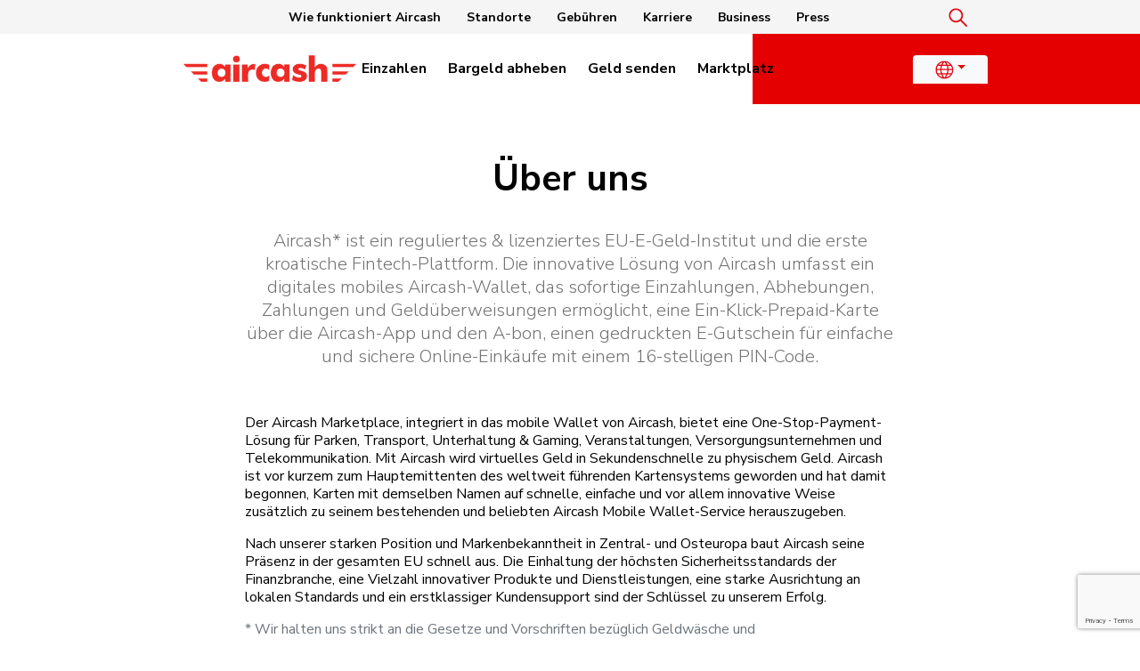

--- FILE ---
content_type: text/html; charset=UTF-8
request_url: https://aircash.eu/de/ueber-uns/
body_size: 26737
content:





<!DOCTYPE html>
<html lang="de-DE">
<head>
<script type="text/javascript" charset="UTF-8" src="//cdn.cookie-script.com/s/e0bf83c7466318b0ab635afc2c743e32.js"></script>
<meta name="viewport" content="width=device-width, initial-scale=1, shrink-to-fit=no">
<img src="https://aircash.eu/1x1px.png" alt="Aircash" title="Aircash" height="1" width="1" class="d-none" />
<link rel="apple-touch-icon" sizes="180x180" href="/apple-touch-icon.png">
<link rel="icon" type="image/png" sizes="32x32" href="/favicon-32x32.png">
<link rel="icon" type="image/png" sizes="16x16" href="/favicon-16x16.png">
<link rel="manifest" href="/site.webmanifest">
<link rel="mask-icon" href="/safari-pinned-tab.svg" color="#5bbad5">
<meta name="msapplication-TileColor" content="#E40000">
<meta name="theme-color" content="#ffffff">
<!-- header include BEGIN -->
	<!-- Google Tag Manager -->
	<script>(function(w,d,s,l,i){w[l]=w[l]||[];w[l].push({'gtm.start':
	new Date().getTime(),event:'gtm.js'});var f=d.getElementsByTagName(s)[0],
	j=d.createElement(s),dl=l!='dataLayer'?'&l='+l:'';j.async=true;j.src=
	'https://www.googletagmanager.com/gtm.js?id='+i+dl;f.parentNode.insertBefore(j,f);
	})(window,document,'script','dataLayer','GTM-MLM7BB');</script>
	<!-- End Google Tag Manager -->
	<!-- Google Tag Manager (noscript) -->
	<noscript><iframe src="https://www.googletagmanager.com/ns.html?id=GTM-MLM7BB"
	height="0" width="0" style="display:none;visibility:hidden"></iframe></noscript>
<!-- End Google Tag Manager (noscript) --><!-- clarity.microsoft.com BEGIN -->
<script type="text/javascript">
		(function(c,l,a,r,i,t,y){
			c[a]=c[a]||function(){(c[a].q=c[a].q||[]).push(arguments)};
			t=l.createElement(r);t.async=1;t.src="https://www.clarity.ms/tag/"+i;
			y=l.getElementsByTagName(r)[0];y.parentNode.insertBefore(t,y);
		})(window, document, "clarity", "script", "c1eu2xyikc");
	</script>
	<!-- clarity.microsoft.com END -->
	<!-- firebase -->
	<!-- The core Firebase JS SDK is always required and must be listed first -->
	<script src="https://www.gstatic.com/firebasejs/7.6.1/firebase-app.js"></script>
	<script src="https://www.gstatic.com/firebasejs/7.6.1/firebase-analytics.js"></script>
	<script>
	  // Your web app's Firebase configuration
	  var firebaseConfig = {
		apiKey: "AIzaSyDXt2xi3YnW65LqcnoDqx5QP6QuyS0h6SI",
		authDomain: "aircash-23652.firebaseapp.com",
		databaseURL: "https://aircash-23652.firebaseio.com",
		projectId: "aircash-23652",
		storageBucket: "aircash-23652.appspot.com",
		messagingSenderId: "78981615296",
		appId: "1:78981615296:web:d79fa820ec0faea8216725",
		measurementId: "G-ZLWC7VK7KL"
	  };
	  // Initialize Firebase
	  firebase.initializeApp(firebaseConfig);
	  firebase.analytics();
	</script>
	<!-- firebase -->
	<!-- Facebook Pixel Code BEGIN -->
	<script>
	  !function(f,b,e,v,n,t,s)
	  {if(f.fbq)return;n=f.fbq=function(){n.callMethod?
	  n.callMethod.apply(n,arguments):n.queue.push(arguments)};
	  if(!f._fbq)f._fbq=n;n.push=n;n.loaded=!0;n.version='2.0';
	  n.queue=[];t=b.createElement(e);t.async=!0;
	  t.src=v;s=b.getElementsByTagName(e)[0];
	  s.parentNode.insertBefore(t,s)}(window, document,'script',
	  'https://connect.facebook.net/en_US/fbevents.js');
	  fbq('init', '253014172583795'); <!-- Facebook Pixel Code HTTPOOL BEGIN -->
	  fbq('init', '1253985058072570'); <!-- Facebook Pixel Code -->
	  fbq('init', '1900759793499377'); <!-- Facebook Pixel Code -->
	  fbq('init', '694028011007481'); <!-- Facebook Pixel Code Roko -->
	  fbq('track', 'PageView');
	</script>
	<noscript>
	<img alt="" height="1" width="1" style="display:none" src="https://facebook.com/tr?id=253014172583795&ev=PageView&noscript=1" />
	<img alt="" height="1" width="1" style="display:none" src="https://facebook.com/tr?id=1253985058072570&ev=PageView&noscript=1"/>
	<img alt="" height="1" width="1" style="display:none" src="https://facebook.com/tr?id=1900759793499377&ev=PageView&noscript=1" />
	<img alt="" height="1" width="1" style="display:none" src="https://facebook.com/tr?id=694028011007481&ev=PageView&noscript=1" />
	</noscript>
	<!-- End Facebook Pixel Code END -->
	<!-- Segment Pixel - Aircash All Visitors - DO NOT MODIFY -->
	<script defer src="https://secure.adnxs.com/seg?add=20920664&t=1" type="text/javascript"></script>
	<!-- End of Segment Pixel -->

	<!-- Global site tag (gtag.js) - Google Analytics BEGIN -->
	<script async src="https://www.googletagmanager.com/gtag/js?id=G-LPH8Z5MRKP"></script> <!-- + -->
	<script>
	  window.dataLayer = window.dataLayer || [];
	  function gtag(){dataLayer.push(arguments);}
	  gtag('js', new Date());

	  gtag('config', 'G-LPH8Z5MRKP');
	</script>
	<!-- Global site tag (gtag.js) - Google Analytics END -->

	<!-- Global site tag (gtag.js) - Google Analytics -->
	<script async src="https://www.googletagmanager.com/gtag/js?id=G-CJBEN7087J"></script> <!-- + -->
	<script>
	  window.dataLayer = window.dataLayer || [];
	  function gtag(){dataLayer.push(arguments);}
	  gtag('js', new Date());
	  gtag('config', 'G-CJBEN7087J');
	</script>
<!-- header include END -->
<meta charset="UTF-8">
<meta name="keywords" content="Aircash, Aircash novčanik,slanje novca,kako najbrze do novca,hitno do novca,kako najlakse do novca,pošalji novac bez kartica,aplikacija za slanje novca,slanje novca naknade,kako poslati novac,brzo do novca,prebacivanje novca sa racuna na racun,primanje novca,slanje gotovine,kako do novca brzo,slanje novca online,pošalji novac,slanje novca internetom,plaćanje internetom,slanje gotovine,brzo do novca,primi novac na blokirani račun,pošalji novac na blokirani račun,slanje novca iz amerike,kako poslati novac iz inozemstva,uplata novca iz inozemstva privatno,slanje novca iz inozemstva,uplata novca iz inozemstva na tekući račun,slanje novca iz njemačke u hrvatsku,primanje novca iz inozemstva,slanje novca iz austrije ,slanje novca iz kanade ,slanje novca iz švedske ,slanje novca iz švicaske ,uplata na račun iz inozemstva,bonbon Internet,bonbon bonovi,bon bon paketi,simpa zmajska,nadoplata simpa bona,simpa tarife,simpa,simpa bon,Uplata Hrvatska Lutrija,eurojackpot,Isplata Hrvatska Lutrija,kladionica,supersport rezultati,utakmice uzivo,novac s kladionice,supersport,rezultati,supersport isplata,supersport uplata,western union provizija,western union slanje novca preko interneta,western union podizanje novca,western union kako poslati novac,western union slanje novca provizija,internet bankarstvo,kako poslati novac preko paypala,kako primiti novac preko paypala,moneygram slanje novca provizija,moneygram ,slanje novca preko poste,slanje novaca postom,naknada za slanje novca poštom,slanje novca postom provizija,slanje novca poštom cijena,kako poslati novac preko poste,slanje novca tisak">
<meta name="author" content="Aircash">
	<meta name='robots' content='index, follow, max-image-preview:large, max-snippet:-1, max-video-preview:-1' />
<link rel="alternate" href="https://aircash.eu/about-us/" hreflang="en" />
<link rel="alternate" href="https://aircash.eu/de/ueber-uns/" hreflang="de" />
<link rel="alternate" href="https://aircash.eu/hr/o-nama/" hreflang="hr" />
<link rel="alternate" href="https://aircash.eu/el/schetika-me-emas/" hreflang="el" />
<link rel="alternate" href="https://aircash.eu/ro/despre-noi/" hreflang="ro" />
<link rel="alternate" href="https://aircash.eu/sl/o-nas/" hreflang="sl" />
<link rel="alternate" href="https://aircash.eu/cs/o-nas-cz/" hreflang="cs" />
<link rel="alternate" href="https://aircash.eu/pl/o-nas-pl/" hreflang="pl" />
<link rel="alternate" href="https://aircash.eu/sk/kto-sme/" hreflang="sk" />
<link rel="alternate" href="https://aircash.eu/es/quienes-somos/" hreflang="es" />
<link rel="alternate" href="https://aircash.eu/it/chi-siamo/" hreflang="it" />
<link rel="alternate" href="https://aircash.eu/bg/about-us-bg/" hreflang="bg" />

	<!-- This site is optimized with the Yoast SEO plugin v20.13 - https://yoast.com/wordpress/plugins/seo/ -->
	<title>Über uns - Aircash</title>
	<meta name="description" content="Aircash* ist ein reguliertes &amp; lizenziertes EU-E-Geld-Institut und die erste kroatische Fintech-Plattform. - Aircash" />
	<link rel="canonical" href="https://aircash.eu/de/ueber-uns/" />
	<meta property="og:locale" content="de_DE" />
	<meta property="og:locale:alternate" content="en_US" />
	<meta property="og:locale:alternate" content="hr_HR" />
	<meta property="og:locale:alternate" content="el_GR" />
	<meta property="og:locale:alternate" content="ro_RO" />
	<meta property="og:locale:alternate" content="sl_SI" />
	<meta property="og:locale:alternate" content="cs_CZ" />
	<meta property="og:locale:alternate" content="pl_PL" />
	<meta property="og:locale:alternate" content="sk_SK" />
	<meta property="og:locale:alternate" content="es_ES" />
	<meta property="og:locale:alternate" content="it_IT" />
	<meta property="og:locale:alternate" content="bg_BG" />
	<meta property="og:type" content="article" />
	<meta property="og:title" content="Über uns - Aircash" />
	<meta property="og:description" content="Aircash* ist ein reguliertes &amp; lizenziertes EU-E-Geld-Institut und die erste kroatische Fintech-Plattform. - Aircash" />
	<meta property="og:url" content="https://aircash.eu/de/ueber-uns/" />
	<meta property="og:site_name" content="Aircash" />
	<meta property="article:publisher" content="https://www.facebook.com/aircash/" />
	<meta property="article:modified_time" content="2025-02-18T13:01:41+00:00" />
	<meta property="og:image" content="https://aircash.eu/updocsi17/bijeli.jpg" />
	<meta property="og:image:width" content="586" />
	<meta property="og:image:height" content="158" />
	<meta property="og:image:type" content="image/jpeg" />
	<meta name="twitter:card" content="summary_large_image" />
	<meta name="twitter:label1" content="Est. reading time" />
	<meta name="twitter:data1" content="5 Minuten" />
	<script type="application/ld+json" class="yoast-schema-graph">{"@context":"https://schema.org","@graph":[{"@type":"WebPage","@id":"https://aircash.eu/de/ueber-uns/","url":"https://aircash.eu/de/ueber-uns/","name":"Über uns - Aircash","isPartOf":{"@id":"https://aircash.eu/de/#website"},"primaryImageOfPage":{"@id":"https://aircash.eu/de/ueber-uns/#primaryimage"},"image":{"@id":"https://aircash.eu/de/ueber-uns/#primaryimage"},"thumbnailUrl":"","datePublished":"2017-03-27T07:45:52+00:00","dateModified":"2025-02-18T13:01:41+00:00","description":"Aircash* ist ein reguliertes & lizenziertes EU-E-Geld-Institut und die erste kroatische Fintech-Plattform. - Aircash","inLanguage":"de-DE","potentialAction":[{"@type":"ReadAction","target":["https://aircash.eu/de/ueber-uns/"]}]},{"@type":"ImageObject","inLanguage":"de-DE","@id":"https://aircash.eu/de/ueber-uns/#primaryimage","url":"","contentUrl":""},{"@type":"WebSite","@id":"https://aircash.eu/de/#website","url":"https://aircash.eu/de/","name":"Aircash","description":"Super-App Für alle Arten von Zahlungen","publisher":{"@id":"https://aircash.eu/de/#organization"},"potentialAction":[{"@type":"SearchAction","target":{"@type":"EntryPoint","urlTemplate":"https://aircash.eu/de/?s={search_term_string}"},"query-input":"required name=search_term_string"}],"inLanguage":"de-DE"},{"@type":"Organization","@id":"https://aircash.eu/de/#organization","name":"Aircash","url":"https://aircash.eu/de/","logo":{"@type":"ImageObject","inLanguage":"de-DE","@id":"https://aircash.eu/de/#/schema/logo/image/","url":"https://aircash.eu/updocsi17/aircash-logo-x47.png","contentUrl":"https://aircash.eu/updocsi17/aircash-logo-x47.png","width":304,"height":47,"caption":"Aircash"},"image":{"@id":"https://aircash.eu/de/#/schema/logo/image/"},"sameAs":["https://www.facebook.com/aircash/"]}]}</script>
	<!-- / Yoast SEO plugin. -->


<link rel='dns-prefetch' href='//cdnjs.cloudflare.com' />
<link rel='dns-prefetch' href='//use.fontawesome.com' />
<link rel="alternate" type="application/rss+xml" title="Aircash &raquo; Feed" href="https://aircash.eu/de/feed/" />
<link rel="alternate" type="application/rss+xml" title="Aircash &raquo; Kommentar-Feed" href="https://aircash.eu/de/comments/feed/" />
<script>
window._wpemojiSettings = {"baseUrl":"https:\/\/s.w.org\/images\/core\/emoji\/14.0.0\/72x72\/","ext":".png","svgUrl":"https:\/\/s.w.org\/images\/core\/emoji\/14.0.0\/svg\/","svgExt":".svg","source":{"concatemoji":"https:\/\/aircash.eu\/AC2021\/wp-includes\/js\/wp-emoji-release.min.js?ver=6.1.1"}};
/*! This file is auto-generated */
!function(e,a,t){var n,r,o,i=a.createElement("canvas"),p=i.getContext&&i.getContext("2d");function s(e,t){var a=String.fromCharCode,e=(p.clearRect(0,0,i.width,i.height),p.fillText(a.apply(this,e),0,0),i.toDataURL());return p.clearRect(0,0,i.width,i.height),p.fillText(a.apply(this,t),0,0),e===i.toDataURL()}function c(e){var t=a.createElement("script");t.src=e,t.defer=t.type="text/javascript",a.getElementsByTagName("head")[0].appendChild(t)}for(o=Array("flag","emoji"),t.supports={everything:!0,everythingExceptFlag:!0},r=0;r<o.length;r++)t.supports[o[r]]=function(e){if(p&&p.fillText)switch(p.textBaseline="top",p.font="600 32px Arial",e){case"flag":return s([127987,65039,8205,9895,65039],[127987,65039,8203,9895,65039])?!1:!s([55356,56826,55356,56819],[55356,56826,8203,55356,56819])&&!s([55356,57332,56128,56423,56128,56418,56128,56421,56128,56430,56128,56423,56128,56447],[55356,57332,8203,56128,56423,8203,56128,56418,8203,56128,56421,8203,56128,56430,8203,56128,56423,8203,56128,56447]);case"emoji":return!s([129777,127995,8205,129778,127999],[129777,127995,8203,129778,127999])}return!1}(o[r]),t.supports.everything=t.supports.everything&&t.supports[o[r]],"flag"!==o[r]&&(t.supports.everythingExceptFlag=t.supports.everythingExceptFlag&&t.supports[o[r]]);t.supports.everythingExceptFlag=t.supports.everythingExceptFlag&&!t.supports.flag,t.DOMReady=!1,t.readyCallback=function(){t.DOMReady=!0},t.supports.everything||(n=function(){t.readyCallback()},a.addEventListener?(a.addEventListener("DOMContentLoaded",n,!1),e.addEventListener("load",n,!1)):(e.attachEvent("onload",n),a.attachEvent("onreadystatechange",function(){"complete"===a.readyState&&t.readyCallback()})),(e=t.source||{}).concatemoji?c(e.concatemoji):e.wpemoji&&e.twemoji&&(c(e.twemoji),c(e.wpemoji)))}(window,document,window._wpemojiSettings);
</script>
<style>
img.wp-smiley,
img.emoji {
	display: inline !important;
	border: none !important;
	box-shadow: none !important;
	height: 1em !important;
	width: 1em !important;
	margin: 0 0.07em !important;
	vertical-align: -0.1em !important;
	background: none !important;
	padding: 0 !important;
}
</style>
	<link rel='stylesheet' id='wp-block-library-css' href='https://aircash.eu/AC2021/wp-includes/css/dist/block-library/style.min.css?ver=6.1.1' media='all' />
<style id='wp-block-library-theme-inline-css'>
.wp-block-audio figcaption{color:#555;font-size:13px;text-align:center}.is-dark-theme .wp-block-audio figcaption{color:hsla(0,0%,100%,.65)}.wp-block-audio{margin:0 0 1em}.wp-block-code{border:1px solid #ccc;border-radius:4px;font-family:Menlo,Consolas,monaco,monospace;padding:.8em 1em}.wp-block-embed figcaption{color:#555;font-size:13px;text-align:center}.is-dark-theme .wp-block-embed figcaption{color:hsla(0,0%,100%,.65)}.wp-block-embed{margin:0 0 1em}.blocks-gallery-caption{color:#555;font-size:13px;text-align:center}.is-dark-theme .blocks-gallery-caption{color:hsla(0,0%,100%,.65)}.wp-block-image figcaption{color:#555;font-size:13px;text-align:center}.is-dark-theme .wp-block-image figcaption{color:hsla(0,0%,100%,.65)}.wp-block-image{margin:0 0 1em}.wp-block-pullquote{border-top:4px solid;border-bottom:4px solid;margin-bottom:1.75em;color:currentColor}.wp-block-pullquote__citation,.wp-block-pullquote cite,.wp-block-pullquote footer{color:currentColor;text-transform:uppercase;font-size:.8125em;font-style:normal}.wp-block-quote{border-left:.25em solid;margin:0 0 1.75em;padding-left:1em}.wp-block-quote cite,.wp-block-quote footer{color:currentColor;font-size:.8125em;position:relative;font-style:normal}.wp-block-quote.has-text-align-right{border-left:none;border-right:.25em solid;padding-left:0;padding-right:1em}.wp-block-quote.has-text-align-center{border:none;padding-left:0}.wp-block-quote.is-large,.wp-block-quote.is-style-large,.wp-block-quote.is-style-plain{border:none}.wp-block-search .wp-block-search__label{font-weight:700}.wp-block-search__button{border:1px solid #ccc;padding:.375em .625em}:where(.wp-block-group.has-background){padding:1.25em 2.375em}.wp-block-separator.has-css-opacity{opacity:.4}.wp-block-separator{border:none;border-bottom:2px solid;margin-left:auto;margin-right:auto}.wp-block-separator.has-alpha-channel-opacity{opacity:1}.wp-block-separator:not(.is-style-wide):not(.is-style-dots){width:100px}.wp-block-separator.has-background:not(.is-style-dots){border-bottom:none;height:1px}.wp-block-separator.has-background:not(.is-style-wide):not(.is-style-dots){height:2px}.wp-block-table{margin:"0 0 1em 0"}.wp-block-table thead{border-bottom:3px solid}.wp-block-table tfoot{border-top:3px solid}.wp-block-table td,.wp-block-table th{word-break:normal}.wp-block-table figcaption{color:#555;font-size:13px;text-align:center}.is-dark-theme .wp-block-table figcaption{color:hsla(0,0%,100%,.65)}.wp-block-video figcaption{color:#555;font-size:13px;text-align:center}.is-dark-theme .wp-block-video figcaption{color:hsla(0,0%,100%,.65)}.wp-block-video{margin:0 0 1em}.wp-block-template-part.has-background{padding:1.25em 2.375em;margin-top:0;margin-bottom:0}
</style>
<link rel='stylesheet' id='classic-theme-styles-css' href='https://aircash.eu/AC2021/wp-includes/css/classic-themes.min.css?ver=1' media='all' />
<style id='global-styles-inline-css'>
body{--wp--preset--color--black: #000000;--wp--preset--color--cyan-bluish-gray: #abb8c3;--wp--preset--color--white: #ffffff;--wp--preset--color--pale-pink: #f78da7;--wp--preset--color--vivid-red: #cf2e2e;--wp--preset--color--luminous-vivid-orange: #ff6900;--wp--preset--color--luminous-vivid-amber: #fcb900;--wp--preset--color--light-green-cyan: #7bdcb5;--wp--preset--color--vivid-green-cyan: #00d084;--wp--preset--color--pale-cyan-blue: #8ed1fc;--wp--preset--color--vivid-cyan-blue: #0693e3;--wp--preset--color--vivid-purple: #9b51e0;--wp--preset--gradient--vivid-cyan-blue-to-vivid-purple: linear-gradient(135deg,rgba(6,147,227,1) 0%,rgb(155,81,224) 100%);--wp--preset--gradient--light-green-cyan-to-vivid-green-cyan: linear-gradient(135deg,rgb(122,220,180) 0%,rgb(0,208,130) 100%);--wp--preset--gradient--luminous-vivid-amber-to-luminous-vivid-orange: linear-gradient(135deg,rgba(252,185,0,1) 0%,rgba(255,105,0,1) 100%);--wp--preset--gradient--luminous-vivid-orange-to-vivid-red: linear-gradient(135deg,rgba(255,105,0,1) 0%,rgb(207,46,46) 100%);--wp--preset--gradient--very-light-gray-to-cyan-bluish-gray: linear-gradient(135deg,rgb(238,238,238) 0%,rgb(169,184,195) 100%);--wp--preset--gradient--cool-to-warm-spectrum: linear-gradient(135deg,rgb(74,234,220) 0%,rgb(151,120,209) 20%,rgb(207,42,186) 40%,rgb(238,44,130) 60%,rgb(251,105,98) 80%,rgb(254,248,76) 100%);--wp--preset--gradient--blush-light-purple: linear-gradient(135deg,rgb(255,206,236) 0%,rgb(152,150,240) 100%);--wp--preset--gradient--blush-bordeaux: linear-gradient(135deg,rgb(254,205,165) 0%,rgb(254,45,45) 50%,rgb(107,0,62) 100%);--wp--preset--gradient--luminous-dusk: linear-gradient(135deg,rgb(255,203,112) 0%,rgb(199,81,192) 50%,rgb(65,88,208) 100%);--wp--preset--gradient--pale-ocean: linear-gradient(135deg,rgb(255,245,203) 0%,rgb(182,227,212) 50%,rgb(51,167,181) 100%);--wp--preset--gradient--electric-grass: linear-gradient(135deg,rgb(202,248,128) 0%,rgb(113,206,126) 100%);--wp--preset--gradient--midnight: linear-gradient(135deg,rgb(2,3,129) 0%,rgb(40,116,252) 100%);--wp--preset--duotone--dark-grayscale: url('#wp-duotone-dark-grayscale');--wp--preset--duotone--grayscale: url('#wp-duotone-grayscale');--wp--preset--duotone--purple-yellow: url('#wp-duotone-purple-yellow');--wp--preset--duotone--blue-red: url('#wp-duotone-blue-red');--wp--preset--duotone--midnight: url('#wp-duotone-midnight');--wp--preset--duotone--magenta-yellow: url('#wp-duotone-magenta-yellow');--wp--preset--duotone--purple-green: url('#wp-duotone-purple-green');--wp--preset--duotone--blue-orange: url('#wp-duotone-blue-orange');--wp--preset--font-size--small: 13px;--wp--preset--font-size--medium: 20px;--wp--preset--font-size--large: 36px;--wp--preset--font-size--x-large: 42px;--wp--preset--spacing--20: 0.44rem;--wp--preset--spacing--30: 0.67rem;--wp--preset--spacing--40: 1rem;--wp--preset--spacing--50: 1.5rem;--wp--preset--spacing--60: 2.25rem;--wp--preset--spacing--70: 3.38rem;--wp--preset--spacing--80: 5.06rem;}:where(.is-layout-flex){gap: 0.5em;}body .is-layout-flow > .alignleft{float: left;margin-inline-start: 0;margin-inline-end: 2em;}body .is-layout-flow > .alignright{float: right;margin-inline-start: 2em;margin-inline-end: 0;}body .is-layout-flow > .aligncenter{margin-left: auto !important;margin-right: auto !important;}body .is-layout-constrained > .alignleft{float: left;margin-inline-start: 0;margin-inline-end: 2em;}body .is-layout-constrained > .alignright{float: right;margin-inline-start: 2em;margin-inline-end: 0;}body .is-layout-constrained > .aligncenter{margin-left: auto !important;margin-right: auto !important;}body .is-layout-constrained > :where(:not(.alignleft):not(.alignright):not(.alignfull)){max-width: var(--wp--style--global--content-size);margin-left: auto !important;margin-right: auto !important;}body .is-layout-constrained > .alignwide{max-width: var(--wp--style--global--wide-size);}body .is-layout-flex{display: flex;}body .is-layout-flex{flex-wrap: wrap;align-items: center;}body .is-layout-flex > *{margin: 0;}:where(.wp-block-columns.is-layout-flex){gap: 2em;}.has-black-color{color: var(--wp--preset--color--black) !important;}.has-cyan-bluish-gray-color{color: var(--wp--preset--color--cyan-bluish-gray) !important;}.has-white-color{color: var(--wp--preset--color--white) !important;}.has-pale-pink-color{color: var(--wp--preset--color--pale-pink) !important;}.has-vivid-red-color{color: var(--wp--preset--color--vivid-red) !important;}.has-luminous-vivid-orange-color{color: var(--wp--preset--color--luminous-vivid-orange) !important;}.has-luminous-vivid-amber-color{color: var(--wp--preset--color--luminous-vivid-amber) !important;}.has-light-green-cyan-color{color: var(--wp--preset--color--light-green-cyan) !important;}.has-vivid-green-cyan-color{color: var(--wp--preset--color--vivid-green-cyan) !important;}.has-pale-cyan-blue-color{color: var(--wp--preset--color--pale-cyan-blue) !important;}.has-vivid-cyan-blue-color{color: var(--wp--preset--color--vivid-cyan-blue) !important;}.has-vivid-purple-color{color: var(--wp--preset--color--vivid-purple) !important;}.has-black-background-color{background-color: var(--wp--preset--color--black) !important;}.has-cyan-bluish-gray-background-color{background-color: var(--wp--preset--color--cyan-bluish-gray) !important;}.has-white-background-color{background-color: var(--wp--preset--color--white) !important;}.has-pale-pink-background-color{background-color: var(--wp--preset--color--pale-pink) !important;}.has-vivid-red-background-color{background-color: var(--wp--preset--color--vivid-red) !important;}.has-luminous-vivid-orange-background-color{background-color: var(--wp--preset--color--luminous-vivid-orange) !important;}.has-luminous-vivid-amber-background-color{background-color: var(--wp--preset--color--luminous-vivid-amber) !important;}.has-light-green-cyan-background-color{background-color: var(--wp--preset--color--light-green-cyan) !important;}.has-vivid-green-cyan-background-color{background-color: var(--wp--preset--color--vivid-green-cyan) !important;}.has-pale-cyan-blue-background-color{background-color: var(--wp--preset--color--pale-cyan-blue) !important;}.has-vivid-cyan-blue-background-color{background-color: var(--wp--preset--color--vivid-cyan-blue) !important;}.has-vivid-purple-background-color{background-color: var(--wp--preset--color--vivid-purple) !important;}.has-black-border-color{border-color: var(--wp--preset--color--black) !important;}.has-cyan-bluish-gray-border-color{border-color: var(--wp--preset--color--cyan-bluish-gray) !important;}.has-white-border-color{border-color: var(--wp--preset--color--white) !important;}.has-pale-pink-border-color{border-color: var(--wp--preset--color--pale-pink) !important;}.has-vivid-red-border-color{border-color: var(--wp--preset--color--vivid-red) !important;}.has-luminous-vivid-orange-border-color{border-color: var(--wp--preset--color--luminous-vivid-orange) !important;}.has-luminous-vivid-amber-border-color{border-color: var(--wp--preset--color--luminous-vivid-amber) !important;}.has-light-green-cyan-border-color{border-color: var(--wp--preset--color--light-green-cyan) !important;}.has-vivid-green-cyan-border-color{border-color: var(--wp--preset--color--vivid-green-cyan) !important;}.has-pale-cyan-blue-border-color{border-color: var(--wp--preset--color--pale-cyan-blue) !important;}.has-vivid-cyan-blue-border-color{border-color: var(--wp--preset--color--vivid-cyan-blue) !important;}.has-vivid-purple-border-color{border-color: var(--wp--preset--color--vivid-purple) !important;}.has-vivid-cyan-blue-to-vivid-purple-gradient-background{background: var(--wp--preset--gradient--vivid-cyan-blue-to-vivid-purple) !important;}.has-light-green-cyan-to-vivid-green-cyan-gradient-background{background: var(--wp--preset--gradient--light-green-cyan-to-vivid-green-cyan) !important;}.has-luminous-vivid-amber-to-luminous-vivid-orange-gradient-background{background: var(--wp--preset--gradient--luminous-vivid-amber-to-luminous-vivid-orange) !important;}.has-luminous-vivid-orange-to-vivid-red-gradient-background{background: var(--wp--preset--gradient--luminous-vivid-orange-to-vivid-red) !important;}.has-very-light-gray-to-cyan-bluish-gray-gradient-background{background: var(--wp--preset--gradient--very-light-gray-to-cyan-bluish-gray) !important;}.has-cool-to-warm-spectrum-gradient-background{background: var(--wp--preset--gradient--cool-to-warm-spectrum) !important;}.has-blush-light-purple-gradient-background{background: var(--wp--preset--gradient--blush-light-purple) !important;}.has-blush-bordeaux-gradient-background{background: var(--wp--preset--gradient--blush-bordeaux) !important;}.has-luminous-dusk-gradient-background{background: var(--wp--preset--gradient--luminous-dusk) !important;}.has-pale-ocean-gradient-background{background: var(--wp--preset--gradient--pale-ocean) !important;}.has-electric-grass-gradient-background{background: var(--wp--preset--gradient--electric-grass) !important;}.has-midnight-gradient-background{background: var(--wp--preset--gradient--midnight) !important;}.has-small-font-size{font-size: var(--wp--preset--font-size--small) !important;}.has-medium-font-size{font-size: var(--wp--preset--font-size--medium) !important;}.has-large-font-size{font-size: var(--wp--preset--font-size--large) !important;}.has-x-large-font-size{font-size: var(--wp--preset--font-size--x-large) !important;}
.wp-block-navigation a:where(:not(.wp-element-button)){color: inherit;}
:where(.wp-block-columns.is-layout-flex){gap: 2em;}
.wp-block-pullquote{font-size: 1.5em;line-height: 1.6;}
</style>
<link rel='stylesheet' id='widgetopts-styles-css' href='https://aircash.eu/AC2021/wp-content/plugins/widget-options/assets/css/widget-options.css' media='all' />
<link rel='stylesheet' id='contact-form-7-css' href='https://aircash.eu/AC2021/wp-content/plugins/contact-form-7/includes/css/styles.css?ver=5.7.4' media='all' />
<link rel='stylesheet' id='main-css' href='https://aircash.eu/AC2021/wp-content/themes/aircash2021/assets/css/main.css?ver=6.1.1' media='all' />
<link rel='stylesheet' id='style-css' href='https://aircash.eu/AC2021/wp-content/themes/aircash2021/style.css?ver=6.1.1' media='all' />
<link rel='stylesheet' id='tablepress-default-css' href='https://aircash.eu/AC2021/wp-content/tablepress-combined.min.css?ver=83' media='all' />
<link rel='stylesheet' id='tablepress-responsive-tables-css' href='https://aircash.eu/AC2021/wp-content/plugins/tablepress-responsive-tables/css/tablepress-responsive.min.css?ver=1.8' media='all' />
<link rel='stylesheet' id='font-awesome-official-css' href='https://use.fontawesome.com/releases/v6.2.1/css/all.css' media='all' integrity="sha384-twcuYPV86B3vvpwNhWJuaLdUSLF9+ttgM2A6M870UYXrOsxKfER2MKox5cirApyA" crossorigin="anonymous" />
<link rel='stylesheet' id='font-awesome-official-v4shim-css' href='https://use.fontawesome.com/releases/v6.2.1/css/v4-shims.css' media='all' integrity="sha384-RreHPODFsMyzCpG+dKnwxOSjmjkuPWWdYP8sLpBRoSd8qPNJwaxKGUdxhQOKwUc7" crossorigin="anonymous" />
<script src='https://cdnjs.cloudflare.com/ajax/libs/jquery/3.3.1/jquery.min.js?ver=3.3.1' id='jquery-js'></script>
<link rel="https://api.w.org/" href="https://aircash.eu/wp-json/" /><link rel="alternate" type="application/json" href="https://aircash.eu/wp-json/wp/v2/pages/34677" /><link rel="EditURI" type="application/rsd+xml" title="RSD" href="https://aircash.eu/AC2021/xmlrpc.php?rsd" />
<link rel="wlwmanifest" type="application/wlwmanifest+xml" href="https://aircash.eu/AC2021/wp-includes/wlwmanifest.xml" />
<meta name="generator" content="WordPress 6.1.1" />
<link rel='shortlink' href='https://aircash.eu/?p=34677' />
<link rel="alternate" type="application/json+oembed" href="https://aircash.eu/wp-json/oembed/1.0/embed?url=https%3A%2F%2Faircash.eu%2Fde%2Fueber-uns%2F" />
<link rel="alternate" type="text/xml+oembed" href="https://aircash.eu/wp-json/oembed/1.0/embed?url=https%3A%2F%2Faircash.eu%2Fde%2Fueber-uns%2F&#038;format=xml" />
<link rel="alternate" type="application/rss+xml" title="RSS" href="https://aircash.eu/rsslatest.xml" />		<style id="wp-custom-css">
			.logo-color {fill:#ffffff;}		</style>
			<link rel="preconnect" href="https://fonts.gstatic.com" crossorigin>
	<link href="https://fonts.googleapis.com/css2?family=Nunito+Sans:wght@300;400;500;600;700;800;900&display=swap" rel="stylesheet">
</head>


<body class="page-template page-template-page-3block-full-width page-template-page-3block-full-width-php page page-id-34677 wp-custom-logo">
	<svg xmlns="http://www.w3.org/2000/svg" viewBox="0 0 0 0" width="0" height="0" focusable="false" role="none" style="visibility: hidden; position: absolute; left: -9999px; overflow: hidden;" ><defs><filter id="wp-duotone-dark-grayscale"><feColorMatrix color-interpolation-filters="sRGB" type="matrix" values=" .299 .587 .114 0 0 .299 .587 .114 0 0 .299 .587 .114 0 0 .299 .587 .114 0 0 " /><feComponentTransfer color-interpolation-filters="sRGB" ><feFuncR type="table" tableValues="0 0.49803921568627" /><feFuncG type="table" tableValues="0 0.49803921568627" /><feFuncB type="table" tableValues="0 0.49803921568627" /><feFuncA type="table" tableValues="1 1" /></feComponentTransfer><feComposite in2="SourceGraphic" operator="in" /></filter></defs></svg><svg xmlns="http://www.w3.org/2000/svg" viewBox="0 0 0 0" width="0" height="0" focusable="false" role="none" style="visibility: hidden; position: absolute; left: -9999px; overflow: hidden;" ><defs><filter id="wp-duotone-grayscale"><feColorMatrix color-interpolation-filters="sRGB" type="matrix" values=" .299 .587 .114 0 0 .299 .587 .114 0 0 .299 .587 .114 0 0 .299 .587 .114 0 0 " /><feComponentTransfer color-interpolation-filters="sRGB" ><feFuncR type="table" tableValues="0 1" /><feFuncG type="table" tableValues="0 1" /><feFuncB type="table" tableValues="0 1" /><feFuncA type="table" tableValues="1 1" /></feComponentTransfer><feComposite in2="SourceGraphic" operator="in" /></filter></defs></svg><svg xmlns="http://www.w3.org/2000/svg" viewBox="0 0 0 0" width="0" height="0" focusable="false" role="none" style="visibility: hidden; position: absolute; left: -9999px; overflow: hidden;" ><defs><filter id="wp-duotone-purple-yellow"><feColorMatrix color-interpolation-filters="sRGB" type="matrix" values=" .299 .587 .114 0 0 .299 .587 .114 0 0 .299 .587 .114 0 0 .299 .587 .114 0 0 " /><feComponentTransfer color-interpolation-filters="sRGB" ><feFuncR type="table" tableValues="0.54901960784314 0.98823529411765" /><feFuncG type="table" tableValues="0 1" /><feFuncB type="table" tableValues="0.71764705882353 0.25490196078431" /><feFuncA type="table" tableValues="1 1" /></feComponentTransfer><feComposite in2="SourceGraphic" operator="in" /></filter></defs></svg><svg xmlns="http://www.w3.org/2000/svg" viewBox="0 0 0 0" width="0" height="0" focusable="false" role="none" style="visibility: hidden; position: absolute; left: -9999px; overflow: hidden;" ><defs><filter id="wp-duotone-blue-red"><feColorMatrix color-interpolation-filters="sRGB" type="matrix" values=" .299 .587 .114 0 0 .299 .587 .114 0 0 .299 .587 .114 0 0 .299 .587 .114 0 0 " /><feComponentTransfer color-interpolation-filters="sRGB" ><feFuncR type="table" tableValues="0 1" /><feFuncG type="table" tableValues="0 0.27843137254902" /><feFuncB type="table" tableValues="0.5921568627451 0.27843137254902" /><feFuncA type="table" tableValues="1 1" /></feComponentTransfer><feComposite in2="SourceGraphic" operator="in" /></filter></defs></svg><svg xmlns="http://www.w3.org/2000/svg" viewBox="0 0 0 0" width="0" height="0" focusable="false" role="none" style="visibility: hidden; position: absolute; left: -9999px; overflow: hidden;" ><defs><filter id="wp-duotone-midnight"><feColorMatrix color-interpolation-filters="sRGB" type="matrix" values=" .299 .587 .114 0 0 .299 .587 .114 0 0 .299 .587 .114 0 0 .299 .587 .114 0 0 " /><feComponentTransfer color-interpolation-filters="sRGB" ><feFuncR type="table" tableValues="0 0" /><feFuncG type="table" tableValues="0 0.64705882352941" /><feFuncB type="table" tableValues="0 1" /><feFuncA type="table" tableValues="1 1" /></feComponentTransfer><feComposite in2="SourceGraphic" operator="in" /></filter></defs></svg><svg xmlns="http://www.w3.org/2000/svg" viewBox="0 0 0 0" width="0" height="0" focusable="false" role="none" style="visibility: hidden; position: absolute; left: -9999px; overflow: hidden;" ><defs><filter id="wp-duotone-magenta-yellow"><feColorMatrix color-interpolation-filters="sRGB" type="matrix" values=" .299 .587 .114 0 0 .299 .587 .114 0 0 .299 .587 .114 0 0 .299 .587 .114 0 0 " /><feComponentTransfer color-interpolation-filters="sRGB" ><feFuncR type="table" tableValues="0.78039215686275 1" /><feFuncG type="table" tableValues="0 0.94901960784314" /><feFuncB type="table" tableValues="0.35294117647059 0.47058823529412" /><feFuncA type="table" tableValues="1 1" /></feComponentTransfer><feComposite in2="SourceGraphic" operator="in" /></filter></defs></svg><svg xmlns="http://www.w3.org/2000/svg" viewBox="0 0 0 0" width="0" height="0" focusable="false" role="none" style="visibility: hidden; position: absolute; left: -9999px; overflow: hidden;" ><defs><filter id="wp-duotone-purple-green"><feColorMatrix color-interpolation-filters="sRGB" type="matrix" values=" .299 .587 .114 0 0 .299 .587 .114 0 0 .299 .587 .114 0 0 .299 .587 .114 0 0 " /><feComponentTransfer color-interpolation-filters="sRGB" ><feFuncR type="table" tableValues="0.65098039215686 0.40392156862745" /><feFuncG type="table" tableValues="0 1" /><feFuncB type="table" tableValues="0.44705882352941 0.4" /><feFuncA type="table" tableValues="1 1" /></feComponentTransfer><feComposite in2="SourceGraphic" operator="in" /></filter></defs></svg><svg xmlns="http://www.w3.org/2000/svg" viewBox="0 0 0 0" width="0" height="0" focusable="false" role="none" style="visibility: hidden; position: absolute; left: -9999px; overflow: hidden;" ><defs><filter id="wp-duotone-blue-orange"><feColorMatrix color-interpolation-filters="sRGB" type="matrix" values=" .299 .587 .114 0 0 .299 .587 .114 0 0 .299 .587 .114 0 0 .299 .587 .114 0 0 " /><feComponentTransfer color-interpolation-filters="sRGB" ><feFuncR type="table" tableValues="0.098039215686275 1" /><feFuncG type="table" tableValues="0 0.66274509803922" /><feFuncB type="table" tableValues="0.84705882352941 0.41960784313725" /><feFuncA type="table" tableValues="1 1" /></feComponentTransfer><feComposite in2="SourceGraphic" operator="in" /></filter></defs></svg>
	<a href="#main" class="sr-only sr-only-focusable">Zum Hauptinhalt springen</a>

	<div id="wrapper">

		<!-- TOP HEADER MENU BEGIN -->
		<div class="container-fluid no-gutters top-header-menu d-none d-lg-block" style="background:#f5f5f5;">
			<div class="container">
				<div class="row my-0">
					<div class="col-12 col-sm-2">
						<div class="menu-privatni-poslovni"><ul id="menu-privatni-ili-poslovni-eng" class="menu"><li id="menu-item-8209" class="menu-item menu-item-type-custom menu-item-object-custom menu-item-8209"><a href="https://aircash.eu/en/how-aircash-works/">Personal</a></li>
<li id="menu-item-8210" class="menu-item menu-item-type-custom menu-item-object-custom menu-item-8210"><a href="https://aircash.eu/en/contact/">Business</a></li>
</ul></div>					</div>
					<div class="col-12 col-sm-8" style="text-align:center;">
						<div class="menu-top-centered"><ul id="menu-top-center-menu-de" class="menu"><li id="menu-item-34702" class="menu-item menu-item-type-post_type menu-item-object-page menu-item-34702"><a href="https://aircash.eu/de/wie-funktioniert-aircash/">Wie funktioniert Aircash</a></li>
<li id="menu-item-34703" class="menu-item menu-item-type-post_type menu-item-object-page menu-item-34703"><a href="https://aircash.eu/de/standorte/">Standorte</a></li>
<li id="menu-item-34704" class="menu-item menu-item-type-post_type menu-item-object-page menu-item-34704"><a href="https://aircash.eu/de/gebuehren/">Gebühren</a></li>
<li id="menu-item-34857" class="menu-item menu-item-type-post_type menu-item-object-page menu-item-34857"><a href="https://aircash.eu/de/karriere/">Karriere</a></li>
<li id="menu-item-48029" class="menu-item menu-item-type-post_type menu-item-object-page menu-item-48029"><a href="https://aircash.eu/de/b2b-de/">Business</a></li>
<li id="menu-item-154847" class="menu-item menu-item-type-post_type menu-item-object-page menu-item-154847"><a href="https://aircash.eu/de/press-objave-de/">Press</a></li>
</ul></div>					</div>
					<div class="col-12 col-sm-2" style="z-index: 999 !important;">
						<!-- SEARCH -->
													<button class="btn btn-link" id="activate-search-form">
								<img src="https://aircash.b-cdn.net/webcdn/search-icon.png" alt="search icon">
							</button>
							<div id="header-search-container" class="fixed-top d-none">
								<div class="row">
									<div class="col-8 offset-3">
										<form id="header-search-form" role="search" method="get" action="https://aircash.eu/de">
											<div class="input-group">
												<div class="input-group-prepend">
													<button type="submit" class="btn btn-link" id="activate-search-form">
														<img src="https://aircash.b-cdn.net/webcdn/search-icon.png" alt="search icon">
													</button>
												</div>
																	<input type="text" name="s" id="s" class="form-control" placeholder="Suchen">
											</div>
										</form>
									</div>
									<div class="col-1">
										<button class="btn btn-link float-right" id="deactivate-search-form">
											<img src="https://aircash.b-cdn.net/webcdn/close-icon.png" alt="close search icon">
										</button>
									</div>
								</div>
							</div>
												<!-- LANG -->
						<!--
							<label class="btn btn-link clicker_lang" style="position: absolute; top: 7px; right: 30px;" for="toggle-1"><img src="https://aircash.b-cdn.net/webcdn/language-icon.png" alt="lang icon" width="21"></label>
							<input type="checkbox" id="toggle-1">
							<div class="langs">
										<ul style="list-style: outside none none;">
											<li class="lang-item lang-item-12 lang-item-en lang-item-first"><a  lang="en-US" hreflang="en-US" href="https://aircash.eu/about-us/"><img src="[data-uri]" alt="English" width="16" height="11" style="width: 16px; height: 11px;" /><span style="margin-left:0.3em;">English</span></a></li>
	<li class="lang-item lang-item-207 lang-item-de current-lang"><a  lang="de-DE" hreflang="de-DE" href="https://aircash.eu/de/ueber-uns/"><img src="[data-uri]" alt="Deutsch" width="16" height="11" style="width: 16px; height: 11px;" /><span style="margin-left:0.3em;">Deutsch</span></a></li>
	<li class="lang-item lang-item-8 lang-item-hr"><a  lang="hr" hreflang="hr" href="https://aircash.eu/hr/o-nama/"><img src="[data-uri]" alt="Hrvatski" width="16" height="11" style="width: 16px; height: 11px;" /><span style="margin-left:0.3em;">Hrvatski</span></a></li>
	<li class="lang-item lang-item-454 lang-item-el"><a  lang="el" hreflang="el" href="https://aircash.eu/el/schetika-me-emas/"><img src="[data-uri]" alt="Ελληνικά" width="16" height="11" style="width: 16px; height: 11px;" /><span style="margin-left:0.3em;">Ελληνικά</span></a></li>
	<li class="lang-item lang-item-422 lang-item-ro"><a  lang="ro-RO" hreflang="ro-RO" href="https://aircash.eu/ro/despre-noi/"><img src="[data-uri]" alt="Română" width="16" height="11" style="width: 16px; height: 11px;" /><span style="margin-left:0.3em;">Română</span></a></li>
	<li class="lang-item lang-item-345 lang-item-sl"><a  lang="sl-SI" hreflang="sl-SI" href="https://aircash.eu/sl/o-nas/"><img src="[data-uri]" alt="Slovenščina" width="16" height="11" style="width: 16px; height: 11px;" /><span style="margin-left:0.3em;">Slovenščina</span></a></li>
	<li class="lang-item lang-item-370 lang-item-cs"><a  lang="cs-CZ" hreflang="cs-CZ" href="https://aircash.eu/cs/o-nas-cz/"><img src="[data-uri]" alt="Čeština" width="16" height="11" style="width: 16px; height: 11px;" /><span style="margin-left:0.3em;">Čeština</span></a></li>
	<li class="lang-item lang-item-375 lang-item-hu no-translation"><a  lang="hu-HU" hreflang="hu-HU" href="https://aircash.eu/hu/"><img src="[data-uri]" alt="Magyar" width="16" height="11" style="width: 16px; height: 11px;" /><span style="margin-left:0.3em;">Magyar</span></a></li>
	<li class="lang-item lang-item-389 lang-item-bs no-translation"><a  lang="bs-BA" hreflang="bs-BA" href="https://aircash.eu/bs/"><img src="[data-uri]" alt="Bosanski" width="16" height="11" style="width: 16px; height: 11px;" /><span style="margin-left:0.3em;">Bosanski</span></a></li>
	<li class="lang-item lang-item-394 lang-item-sr no-translation"><a  lang="sr-RS" hreflang="sr-RS" href="https://aircash.eu/sr/"><img src="[data-uri]" alt="Српски језик" width="16" height="11" style="width: 16px; height: 11px;" /><span style="margin-left:0.3em;">Српски језик</span></a></li>
	<li class="lang-item lang-item-402 lang-item-tr no-translation"><a  lang="tr-TR" hreflang="tr-TR" href="https://aircash.eu/tr/"><img src="[data-uri]" alt="Türkçe" width="16" height="11" style="width: 16px; height: 11px;" /><span style="margin-left:0.3em;">Türkçe</span></a></li>
	<li class="lang-item lang-item-408 lang-item-pl"><a  lang="pl-PL" hreflang="pl-PL" href="https://aircash.eu/pl/o-nas-pl/"><img src="[data-uri]" alt="Polski" width="16" height="11" style="width: 16px; height: 11px;" /><span style="margin-left:0.3em;">Polski</span></a></li>
	<li class="lang-item lang-item-413 lang-item-sk"><a  lang="sk-SK" hreflang="sk-SK" href="https://aircash.eu/sk/kto-sme/"><img src="[data-uri]" alt="Slovenčina" width="16" height="11" style="width: 16px; height: 11px;" /><span style="margin-left:0.3em;">Slovenčina</span></a></li>
	<li class="lang-item lang-item-461 lang-item-es"><a  lang="es-ES" hreflang="es-ES" href="https://aircash.eu/es/quienes-somos/"><img src="[data-uri]" alt="Español" width="16" height="11" style="width: 16px; height: 11px;" /><span style="margin-left:0.3em;">Español</span></a></li>
	<li class="lang-item lang-item-468 lang-item-cy no-translation"><a  lang="cy" hreflang="cy" href="https://aircash.eu/cy/"><img src="[data-uri]" alt="Cyprus" width="16" height="11" style="width: 16px; height: 11px;" /><span style="margin-left:0.3em;">Cyprus</span></a></li>
	<li class="lang-item lang-item-481 lang-item-mk no-translation"><a  lang="mk-MK" hreflang="mk-MK" href="https://aircash.eu/mk/"><img src="[data-uri]" alt="македонски" width="16" height="11" style="width: 16px; height: 11px;" /><span style="margin-left:0.3em;">македонски</span></a></li>
	<li class="lang-item lang-item-513 lang-item-fr no-translation"><a  lang="fr-FR" hreflang="fr-FR" href="https://aircash.eu/fr/"><img src="[data-uri]" alt="Français" width="16" height="11" style="width: 16px; height: 11px;" /><span style="margin-left:0.3em;">Français</span></a></li>
	<li class="lang-item lang-item-518 lang-item-it"><a  lang="it-IT" hreflang="it-IT" href="https://aircash.eu/it/chi-siamo/"><img src="[data-uri]" alt="Italiano" width="16" height="11" style="width: 16px; height: 11px;" /><span style="margin-left:0.3em;">Italiano</span></a></li>
	<li class="lang-item lang-item-527 lang-item-bg"><a  lang="bg-BG" hreflang="bg-BG" href="https://aircash.eu/bg/about-us-bg/"><img src="[data-uri]" alt="български" width="16" height="11" style="width: 16px; height: 11px;" /><span style="margin-left:0.3em;">български</span></a></li>
	<li class="lang-item lang-item-589 lang-item-uk no-translation"><a  lang="uk" hreflang="uk" href="https://aircash.eu/uk/"><img src="[data-uri]" alt="Українська" width="16" height="11" style="width: 16px; height: 11px;" /><span style="margin-left:0.3em;">Українська</span></a></li>
	<li class="lang-item lang-item-650 lang-item-at no-translation"><a  lang="de-AT" hreflang="de-AT" href="https://aircash.eu/at/"><img src="[data-uri]" alt="Deutsch" width="16" height="11" style="width: 16px; height: 11px;" /><span style="margin-left:0.3em;">Deutsch</span></a></li>
	<li class="lang-item lang-item-696 lang-item-pt no-translation"><a  lang="pt-PT" hreflang="pt-PT" href="https://aircash.eu/pt/"><img src="[data-uri]" alt="Português" width="16" height="11" style="width: 16px; height: 11px;" /><span style="margin-left:0.3em;">Português</span></a></li>
										</ul>
							</div>
						-->
						<!-- LANG -->

					</div>
				</div>
			</div>
		</div>


		<!-- TOP HEADER MENU END -->

		<!-- TOP LOGO BEGIN -->

		<div class="container-fluid no-gutters d-md-none d-block-- d-none">
			<div class="container">
				<div class="row mb-3" style="padding:36px 0;">
					<!-- desktop blok lijevo -->
					<div class="col-12 col-sm-2 d-none d-lg-block" style="text-align:center; margin-top:13px;">
		<h3><a href="https://aircash.page.link/header-de" style="padding:10px;" class="button btn-red">Aircash installieren</a></h3>
					</div>

					<!-- desktop sredina blok  -->
					<div class="col-8 col-sm-8 d-none d-lg-block" style="text-align:center;">
												<a href="https://aircash.eu/de" title="Aircash" class="header-logo"><img src="https://aircash.eu/updocsi17/aircash-logo-x47.png" alt="Aircash"></a>
					</div>

					<!-- desktop desno blok  -->
					<div class="col-12 col-sm-2 d-none d-lg-block-NE" style="text-align:center;">
						&nbsp;
					</div>

				</div>

				<div class="row mb-3" style="padding:6px 0;">
					<div class="col-12 col-sm-12 d-none d-lg-block" style="text-align:center;">
						<div class="menu-main-centered"><ul id="menu-main-menu-bellow-logo-de" class="menu"><li id="menu-item-34710" class="menu-item menu-item-type-post_type menu-item-object-page menu-item-34710"><a href="https://aircash.eu/de/einzahlen/">Einzahlen</a></li>
<li id="menu-item-34709" class="menu-item menu-item-type-post_type menu-item-object-page menu-item-34709"><a href="https://aircash.eu/de/bargeld-abheben/">Bargeld abheben</a></li>
<li id="menu-item-34711" class="menu-item menu-item-type-post_type menu-item-object-page menu-item-34711"><a href="https://aircash.eu/de/geld-senden/">Geld senden</a></li>
<li id="menu-item-34712" class="menu-item menu-item-type-post_type menu-item-object-page menu-item-34712"><a href="https://aircash.eu/de/marktplatz/">Marktplatz</a></li>
</ul></div>					</div>
				</div>



			</div>
		</div>

		<!-- TOP LOGO END -->

<!-- ########################################################################## -->
		<!-- TOP MOBILE LOGO BEGIN -->
		<div class="container-fluid no-gutters d-md-none d-block-- d-none" >
			<div class="container">
				<div class="row mb-3" style="padding:0;">


<!-- Load an icon library to show a hamburger menu (bars) on small screens -->
<!--<link rel="stylesheet" href="https://cdnjs.cloudflare.com/ajax/libs/font-awesome/4.7.0/css/font-awesome.min.css">-->

	<!-- Top Navigation Menu -->
<div class="topnav col-12">
  <a href="https://aircash.eu/de" title="Aircash" class="header-logo active" style="margin-left:20px;"><img height="30" width="194" src="https://aircash.eu/updocsi17/aircash-logo-x47.png" alt="Aircash"></a>
  <!-- Navigation links (hidden by default) -->
  <div id="myLinks" style="display:none;">
  <div class="menu-main-menu-mobile-de-container"><ul id="menu-main-menu-mobile-de" class="nobullet-mobile-menu"><li id="menu-item-34877" class="menu-item menu-item-type-post_type menu-item-object-page menu-item-34877"><a href="https://aircash.eu/de/einzahlen/">Einzahlen</a></li>
<li id="menu-item-34882" class="menu-item menu-item-type-post_type menu-item-object-page menu-item-34882"><a href="https://aircash.eu/de/bargeld-abheben/">Bargeld abheben</a></li>
<li id="menu-item-34881" class="menu-item menu-item-type-post_type menu-item-object-page menu-item-34881"><a href="https://aircash.eu/de/geld-senden/">Geld senden</a></li>
<li id="menu-item-34884" class="menu-item menu-item-type-post_type menu-item-object-page menu-item-34884"><a href="https://aircash.eu/de/geld-senden/">Geld senden</a></li>
<li id="menu-item-34886" class="menu-item menu-item-type-post_type menu-item-object-page menu-item-34886"><a href="https://aircash.eu/de/marktplatz/">Marktplatz</a></li>
<li id="menu-item-34887" class="menu-item menu-item-type-post_type menu-item-object-page menu-item-34887"><a href="https://aircash.eu/de/werde-aircash-nutzer/">Werde Aircash-Nutzer</a></li>
<li id="menu-item-34880" class="menu-item menu-item-type-post_type menu-item-object-page menu-item-34880"><a href="https://aircash.eu/de/standorte/">Standorte</a></li>
<li id="menu-item-34878" class="menu-item menu-item-type-post_type menu-item-object-page menu-item-34878"><a href="https://aircash.eu/de/gebuehren/">Gebühren</a></li>
<li id="menu-item-34885" class="menu-item menu-item-type-post_type menu-item-object-page menu-item-34885"><a href="https://aircash.eu/de/karriere/">Karriere</a></li>
<li id="menu-item-34879" class="menu-item menu-item-type-post_type menu-item-object-page current-menu-item page_item page-item-34677 current_page_item menu-item-34879"><a href="https://aircash.eu/de/ueber-uns/" aria-current="page">Über uns</a></li>
<li id="menu-item-48033" class="menu-item menu-item-type-post_type menu-item-object-page menu-item-48033"><a href="https://aircash.eu/de/b2b-de/">Business</a></li>
</ul></div>  <span style="font-weight:bold; color:#e40000; padding-top:20px !important; padding-left:15px; display:block">
		 Wähle eine Sprache	</span>
  <div class="menu-odaberi-jezik-container"><ul id="menu-odaberi-jezik" class="nobullet-mobile-menu"><li id="menu-item-3439-en" class="lang-item lang-item-12 lang-item-en lang-item-first menu-item menu-item-type-custom menu-item-object-custom menu-item-3439-en"><a href="https://aircash.eu/about-us/" hreflang="en-US" lang="en-US"><img src="[data-uri]" alt="English" width="16" height="11" style="width: 16px; height: 11px;" /><span style="margin-left:0.3em;">English</span></a></li>
<li id="menu-item-3439-de" class="lang-item lang-item-207 lang-item-de current-lang menu-item menu-item-type-custom menu-item-object-custom menu-item-3439-de"><a href="https://aircash.eu/de/ueber-uns/" hreflang="de-DE" lang="de-DE"><img src="[data-uri]" alt="Deutsch" width="16" height="11" style="width: 16px; height: 11px;" /><span style="margin-left:0.3em;">Deutsch</span></a></li>
<li id="menu-item-3439-hr" class="lang-item lang-item-8 lang-item-hr menu-item menu-item-type-custom menu-item-object-custom menu-item-3439-hr"><a href="https://aircash.eu/hr/o-nama/" hreflang="hr" lang="hr"><img src="[data-uri]" alt="Hrvatski" width="16" height="11" style="width: 16px; height: 11px;" /><span style="margin-left:0.3em;">Hrvatski</span></a></li>
<li id="menu-item-3439-el" class="lang-item lang-item-454 lang-item-el menu-item menu-item-type-custom menu-item-object-custom menu-item-3439-el"><a href="https://aircash.eu/el/schetika-me-emas/" hreflang="el" lang="el"><img src="[data-uri]" alt="Ελληνικά" width="16" height="11" style="width: 16px; height: 11px;" /><span style="margin-left:0.3em;">Ελληνικά</span></a></li>
<li id="menu-item-3439-ro" class="lang-item lang-item-422 lang-item-ro menu-item menu-item-type-custom menu-item-object-custom menu-item-3439-ro"><a href="https://aircash.eu/ro/despre-noi/" hreflang="ro-RO" lang="ro-RO"><img src="[data-uri]" alt="Română" width="16" height="11" style="width: 16px; height: 11px;" /><span style="margin-left:0.3em;">Română</span></a></li>
<li id="menu-item-3439-sl" class="lang-item lang-item-345 lang-item-sl menu-item menu-item-type-custom menu-item-object-custom menu-item-3439-sl"><a href="https://aircash.eu/sl/o-nas/" hreflang="sl-SI" lang="sl-SI"><img src="[data-uri]" alt="Slovenščina" width="16" height="11" style="width: 16px; height: 11px;" /><span style="margin-left:0.3em;">Slovenščina</span></a></li>
<li id="menu-item-3439-cs" class="lang-item lang-item-370 lang-item-cs menu-item menu-item-type-custom menu-item-object-custom menu-item-3439-cs"><a href="https://aircash.eu/cs/o-nas-cz/" hreflang="cs-CZ" lang="cs-CZ"><img src="[data-uri]" alt="Čeština" width="16" height="11" style="width: 16px; height: 11px;" /><span style="margin-left:0.3em;">Čeština</span></a></li>
<li id="menu-item-3439-pl" class="lang-item lang-item-408 lang-item-pl menu-item menu-item-type-custom menu-item-object-custom menu-item-3439-pl"><a href="https://aircash.eu/pl/o-nas-pl/" hreflang="pl-PL" lang="pl-PL"><img src="[data-uri]" alt="Polski" width="16" height="11" style="width: 16px; height: 11px;" /><span style="margin-left:0.3em;">Polski</span></a></li>
<li id="menu-item-3439-sk" class="lang-item lang-item-413 lang-item-sk menu-item menu-item-type-custom menu-item-object-custom menu-item-3439-sk"><a href="https://aircash.eu/sk/kto-sme/" hreflang="sk-SK" lang="sk-SK"><img src="[data-uri]" alt="Slovenčina" width="16" height="11" style="width: 16px; height: 11px;" /><span style="margin-left:0.3em;">Slovenčina</span></a></li>
<li id="menu-item-3439-es" class="lang-item lang-item-461 lang-item-es menu-item menu-item-type-custom menu-item-object-custom menu-item-3439-es"><a href="https://aircash.eu/es/quienes-somos/" hreflang="es-ES" lang="es-ES"><img src="[data-uri]" alt="Español" width="16" height="11" style="width: 16px; height: 11px;" /><span style="margin-left:0.3em;">Español</span></a></li>
<li id="menu-item-3439-it" class="lang-item lang-item-518 lang-item-it menu-item menu-item-type-custom menu-item-object-custom menu-item-3439-it"><a href="https://aircash.eu/it/chi-siamo/" hreflang="it-IT" lang="it-IT"><img src="[data-uri]" alt="Italiano" width="16" height="11" style="width: 16px; height: 11px;" /><span style="margin-left:0.3em;">Italiano</span></a></li>
<li id="menu-item-3439-bg" class="lang-item lang-item-527 lang-item-bg menu-item menu-item-type-custom menu-item-object-custom menu-item-3439-bg"><a href="https://aircash.eu/bg/about-us-bg/" hreflang="bg-BG" lang="bg-BG"><img src="[data-uri]" alt="български" width="16" height="11" style="width: 16px; height: 11px;" /><span style="margin-left:0.3em;">български</span></a></li>
</ul></div>
  
  </div>
  <!-- "Hamburger menu" / "Bar icon" to toggle the navigation links -->
  <a href="javascript:void(0);" class="icon" onclick="myFunction()" style="line-height:10px;">
    <i class="fa fa-bars"></i>
  </a>
</div>
				</div>
<script>
function myFunction() {
  var x = document.getElementById("myLinks");
  if (x.style.display === "block") {
    x.style.display = "none";
  } else {
    x.style.display = "block";
  }
}
</script>

			</div>
		</div>
		<!-- TOP MOBILE LOGO END -->
<!-- ########################################################################## -->





<div style="background-color-NE:green;" id="main" class="container-fluid mt-0 px-0" >

<!-- HEADER DESKTOP BEGIN -->
<div class="d-none d-md-block container-fluid hero-top-red p-4 my-0" style="--bg-length: 34%;">


    <div class="row display-flex m-0 p-0 g-0 no-gutters">
        <div class="col-md-12 col-12">

    <div class="row display-flex m-0 p-0 g-0 no-gutters justify-content-xl-center justify-content-between">
        <div class="col-md-2 col-12">
<a href="https://aircash.eu/de" title="Aircash" class=" header-logo" style="margin-left:20px;"><img height="30" width="194" src="https://aircash.eu/updocsi17/aircash-logo-x47.png" alt="Aircash"></a>
<img src="https://aircash.eu/updocsi17/aircash-logo-x47.png" alt="Aircash" height="30" class="d-none" />
        </div>
        <div class="col-5 text-nowrap" style="background--:#ac9900">
					<div class="col-12" style="text-align:center;">
						<div class="menu-main-centered"><ul id="menu-main-menu-bellow-logo-de-1" class="menu"><li class="menu-item menu-item-type-post_type menu-item-object-page menu-item-34710"><a href="https://aircash.eu/de/einzahlen/">Einzahlen</a></li>
<li class="menu-item menu-item-type-post_type menu-item-object-page menu-item-34709"><a href="https://aircash.eu/de/bargeld-abheben/">Bargeld abheben</a></li>
<li class="menu-item menu-item-type-post_type menu-item-object-page menu-item-34711"><a href="https://aircash.eu/de/geld-senden/">Geld senden</a></li>
<li class="menu-item menu-item-type-post_type menu-item-object-page menu-item-34712"><a href="https://aircash.eu/de/marktplatz/">Marktplatz</a></li>
</ul></div>					</div>
        </div>
        <div class="col-md-2 offset-md-0 col-12 row justify-content-end align-items-start" style="background--:#efc345">
						<!-- LANG -->
						


<ul class="nav nav-tabs" style="border:0 !important;">
  <li class="nav-item dropdown">
    <a class="nav-link dropdown-toggle bg-light py-1 px-4" data-toggle="dropdown" href="#" role="button" aria-expanded="false"><img src="https://aircash.b-cdn.net/webcdn/language-icon.png" alt="lang icon" width="21"></a>
    <div class="dropdown-menu" style="margin-left:-1px;">
<a class="dropdown-item" style="font-size:0.800rem; font-weight:650;" href="https://aircash.eu/about-us/"><img class="pr-2" src="https://aircash.eu/AC2021/wp-content/plugins/polylang/flags/gb.png" />&nbsp;English</a> <a class="dropdown-item" style="font-size:0.800rem; font-weight:650;" href="https://aircash.eu/de/ueber-uns/"><img class="pr-2" src="https://aircash.eu/AC2021/wp-content/plugins/polylang/flags/de.png" />&nbsp;Deutsch</a> <a class="dropdown-item" style="font-size:0.800rem; font-weight:650;" href="https://aircash.eu/hr/o-nama/"><img class="pr-2" src="https://aircash.eu/AC2021/wp-content/plugins/polylang/flags/hr.png" />&nbsp;Hrvatski</a> <a class="dropdown-item" style="font-size:0.800rem; font-weight:650;" href="https://aircash.eu/el/schetika-me-emas/"><img class="pr-2" src="https://aircash.eu/AC2021/wp-content/plugins/polylang/flags/gr.png" />&nbsp;Ελληνικά</a> <a class="dropdown-item" style="font-size:0.800rem; font-weight:650;" href="https://aircash.eu/ro/despre-noi/"><img class="pr-2" src="https://aircash.eu/AC2021/wp-content/plugins/polylang/flags/ro.png" />&nbsp;Română</a> <a class="dropdown-item" style="font-size:0.800rem; font-weight:650;" href="https://aircash.eu/sl/o-nas/"><img class="pr-2" src="https://aircash.eu/AC2021/wp-content/plugins/polylang/flags/si.png" />&nbsp;Slovenščina</a> <a class="dropdown-item" style="font-size:0.800rem; font-weight:650;" href="https://aircash.eu/cs/o-nas-cz/"><img class="pr-2" src="https://aircash.eu/AC2021/wp-content/plugins/polylang/flags/cz.png" />&nbsp;Čeština</a> <a class="dropdown-item" style="font-size:0.800rem; font-weight:650;" href="https://aircash.eu/pl/o-nas-pl/"><img class="pr-2" src="https://aircash.eu/AC2021/wp-content/plugins/polylang/flags/pl.png" />&nbsp;Polski</a> <a class="dropdown-item" style="font-size:0.800rem; font-weight:650;" href="https://aircash.eu/sk/kto-sme/"><img class="pr-2" src="https://aircash.eu/AC2021/wp-content/plugins/polylang/flags/sk.png" />&nbsp;Slovenčina</a> <a class="dropdown-item" style="font-size:0.800rem; font-weight:650;" href="https://aircash.eu/es/quienes-somos/"><img class="pr-2" src="https://aircash.eu/AC2021/wp-content/plugins/polylang/flags/es.png" />&nbsp;Español</a> <a class="dropdown-item" style="font-size:0.800rem; font-weight:650;" href="https://aircash.eu/it/chi-siamo/"><img class="pr-2" src="https://aircash.eu/AC2021/wp-content/plugins/polylang/flags/it.png" />&nbsp;Italiano</a> <a class="dropdown-item" style="font-size:0.800rem; font-weight:650;" href="https://aircash.eu/bg/about-us-bg/"><img class="pr-2" src="https://aircash.eu/AC2021/wp-content/plugins/polylang/flags/bg.png" />&nbsp;български</a>     </div>
  </li>
</ul>
						<!-- LANG -->
        </div>
    </div>
	</div>
	</div>
</div>
<!-- HEADER DESKTOP END -->

<!-- HEADER MOBILE BEGIN -->

<div class="row d-md-none display-flex m-0 p-0 g-0 no-gutters pt-3 hero-top-mobile">

<!-- MENU -->
<div class="d-md-none col-3 align-items-start">
	<nav class="navbar headermobilemenu navbar-expand-lg navbar-light pt-0">
	  <button class="navbar-toggler" type="button" data-toggle="collapse" data-target="#navbarNavDropdown" aria-controls="navbarNavDropdown" aria-expanded="false" aria-label="Toggle navigation">
		<span class="navbar-toggler-icon"></span>
	  </button>
	  <div class="collapse navbar-collapse border rounded" id="navbarNavDropdown">
		<ul class="navbar-nav p-3">

  <li class="menu-item menu-item-type-post_type menu-item-object-page menu-item-34877"><a href="https://aircash.eu/de/einzahlen/">Einzahlen<div class="dropdown-divider"></div></a></li>
<li class="menu-item menu-item-type-post_type menu-item-object-page menu-item-34882"><a href="https://aircash.eu/de/bargeld-abheben/">Bargeld abheben<div class="dropdown-divider"></div></a></li>
<li class="menu-item menu-item-type-post_type menu-item-object-page menu-item-34881"><a href="https://aircash.eu/de/geld-senden/">Geld senden<div class="dropdown-divider"></div></a></li>
<li class="menu-item menu-item-type-post_type menu-item-object-page menu-item-34884"><a href="https://aircash.eu/de/geld-senden/">Geld senden<div class="dropdown-divider"></div></a></li>
<li class="menu-item menu-item-type-post_type menu-item-object-page menu-item-34886"><a href="https://aircash.eu/de/marktplatz/">Marktplatz<div class="dropdown-divider"></div></a></li>
<li class="menu-item menu-item-type-post_type menu-item-object-page menu-item-34887"><a href="https://aircash.eu/de/werde-aircash-nutzer/">Werde Aircash-Nutzer<div class="dropdown-divider"></div></a></li>
<li class="menu-item menu-item-type-post_type menu-item-object-page menu-item-34880"><a href="https://aircash.eu/de/standorte/">Standorte<div class="dropdown-divider"></div></a></li>
<li class="menu-item menu-item-type-post_type menu-item-object-page menu-item-34878"><a href="https://aircash.eu/de/gebuehren/">Gebühren<div class="dropdown-divider"></div></a></li>
<li class="menu-item menu-item-type-post_type menu-item-object-page menu-item-34885"><a href="https://aircash.eu/de/karriere/">Karriere<div class="dropdown-divider"></div></a></li>
<li class="menu-item menu-item-type-post_type menu-item-object-page current-menu-item page_item page-item-34677 current_page_item menu-item-34879"><a href="https://aircash.eu/de/ueber-uns/" aria-current="page">Über uns<div class="dropdown-divider"></div></a></li>
<li class="menu-item menu-item-type-post_type menu-item-object-page menu-item-48033"><a href="https://aircash.eu/de/b2b-de/">Business<div class="dropdown-divider"></div></a></li>

          <div class="d-none dropdown-divider"></div>
		  <li class="d-none nav-item active-"><a class="nav-link" href="#">Home <span class="sr-only">(current)</span></a></li>
		</ul>
	  </div>
	</nav>
</div>
<!-- MENU -->

<!-- LOGO -->
<div class="d-md-none col-6 align-items-start text-center" style="">
	<a href="https://aircash.eu/de" title="Aircash" class="d-none header-logo" style="margin-left:20px;"><img height="30" width="194" src="https://aircash.eu/updocsi17/aircash-logo-x47.png" alt="Aircash"></a>
	<img src="https://aircash.eu/updocsi17/aircash-logo-x47.png" alt="Aircash" height="30" class="" />
</div>
<!-- LOGO -->

<!-- LANG -->
<div class="d-md-none col-3 align-items-start" style="">
	

	<ul class="nav nav-tabs" style="border:0 !important;">
	  <li class="nav-item dropdown">
		<a class="nav-link dropdown-toggle py-1 px-4" data-toggle="dropdown" href="#" role="button" aria-expanded="false"><img src="https://aircash.b-cdn.net/webcdn/language-icon.png" alt="lang icon" width="21"></a>
		<div class="dropdown-menu" style="margin-left:-70px;">
	<a class="dropdown-item" style="font-size:0.800rem; font-weight:650;" href="https://aircash.eu/about-us/"><img class="pr-2" src="https://aircash.eu/AC2021/wp-content/plugins/polylang/flags/gb.png" />&nbsp;English</a> <a class="dropdown-item" style="font-size:0.800rem; font-weight:650;" href="https://aircash.eu/de/ueber-uns/"><img class="pr-2" src="https://aircash.eu/AC2021/wp-content/plugins/polylang/flags/de.png" />&nbsp;Deutsch</a> <a class="dropdown-item" style="font-size:0.800rem; font-weight:650;" href="https://aircash.eu/hr/o-nama/"><img class="pr-2" src="https://aircash.eu/AC2021/wp-content/plugins/polylang/flags/hr.png" />&nbsp;Hrvatski</a> <a class="dropdown-item" style="font-size:0.800rem; font-weight:650;" href="https://aircash.eu/el/schetika-me-emas/"><img class="pr-2" src="https://aircash.eu/AC2021/wp-content/plugins/polylang/flags/gr.png" />&nbsp;Ελληνικά</a> <a class="dropdown-item" style="font-size:0.800rem; font-weight:650;" href="https://aircash.eu/ro/despre-noi/"><img class="pr-2" src="https://aircash.eu/AC2021/wp-content/plugins/polylang/flags/ro.png" />&nbsp;Română</a> <a class="dropdown-item" style="font-size:0.800rem; font-weight:650;" href="https://aircash.eu/sl/o-nas/"><img class="pr-2" src="https://aircash.eu/AC2021/wp-content/plugins/polylang/flags/si.png" />&nbsp;Slovenščina</a> <a class="dropdown-item" style="font-size:0.800rem; font-weight:650;" href="https://aircash.eu/cs/o-nas-cz/"><img class="pr-2" src="https://aircash.eu/AC2021/wp-content/plugins/polylang/flags/cz.png" />&nbsp;Čeština</a> <a class="dropdown-item" style="font-size:0.800rem; font-weight:650;" href="https://aircash.eu/pl/o-nas-pl/"><img class="pr-2" src="https://aircash.eu/AC2021/wp-content/plugins/polylang/flags/pl.png" />&nbsp;Polski</a> <a class="dropdown-item" style="font-size:0.800rem; font-weight:650;" href="https://aircash.eu/sk/kto-sme/"><img class="pr-2" src="https://aircash.eu/AC2021/wp-content/plugins/polylang/flags/sk.png" />&nbsp;Slovenčina</a> <a class="dropdown-item" style="font-size:0.800rem; font-weight:650;" href="https://aircash.eu/es/quienes-somos/"><img class="pr-2" src="https://aircash.eu/AC2021/wp-content/plugins/polylang/flags/es.png" />&nbsp;Español</a> <a class="dropdown-item" style="font-size:0.800rem; font-weight:650;" href="https://aircash.eu/it/chi-siamo/"><img class="pr-2" src="https://aircash.eu/AC2021/wp-content/plugins/polylang/flags/it.png" />&nbsp;Italiano</a> <a class="dropdown-item" style="font-size:0.800rem; font-weight:650;" href="https://aircash.eu/bg/about-us-bg/"><img class="pr-2" src="https://aircash.eu/AC2021/wp-content/plugins/polylang/flags/bg.png" />&nbsp;български</a> 		</div>
	  </li>
	</ul>
</div>
<!-- LANG -->
</div>
<!-- HEADER MOBILE END -->

<!--  -->

			<div id="post-34677" class="content post-34677 page type-page status-publish has-post-thumbnail hentry">
	<p class="h1 entry-title" style="text-align:center; display:none;">Über uns</p>
	<div class="container mx-auto no-gutters">
<h1 class="page-title">Über uns</h1>

<div class="row justify-content-center">
<div class="lead col-lg-8 offset-lg-2">Aircash* ist ein reguliertes &amp; lizenziertes EU-E-Geld-Institut und die erste kroatische Fintech-Plattform. Die innovative Lösung von Aircash umfasst ein digitales mobiles Aircash-Wallet, das sofortige Einzahlungen, Abhebungen, Zahlungen und Geldüberweisungen ermöglicht, eine Ein-Klick-Prepaid-Karte über die Aircash-App und den A-bon, einen gedruckten E-Gutschein für einfache und sichere Online-Einkäufe mit einem 16-stelligen PIN-Code.</div>
</div>
<div class="row">
<div class="col-lg-8 offset-lg-2">
<p>Der Aircash Marketplace, integriert in das mobile Wallet von Aircash, bietet eine One-Stop-Payment-Lösung für Parken, Transport, Unterhaltung &amp; Gaming, Veranstaltungen, Versorgungsunternehmen und Telekommunikation. Mit Aircash wird virtuelles Geld in Sekundenschnelle zu physischem Geld. Aircash ist vor kurzem zum Hauptemittenten des weltweit führenden Kartensystems geworden und hat damit begonnen, Karten mit demselben Namen auf schnelle, einfache und vor allem innovative Weise zusätzlich zu seinem bestehenden und beliebten Aircash Mobile Wallet-Service herauszugeben.</p>
<p>Nach unserer starken Position und Markenbekanntheit in Zentral- und Osteuropa baut Aircash seine Präsenz in der gesamten EU schnell aus. Die Einhaltung der höchsten Sicherheitsstandards der Finanzbranche, eine Vielzahl innovativer Produkte und Dienstleistungen, eine starke Ausrichtung an lokalen Standards und ein erstklassiger Kundensupport sind der Schlüssel zu unserem Erfolg.</p>
<p class="text-muted">* Wir halten uns strikt an die Gesetze und Vorschriften bezüglich Geldwäsche und Terrorismusfinanzierung.</p>
</div>
<div class="col-12">
<div class="block-wide-rounded my-5 d-block-ne d-md-flex-ne d-none justify-content-center align-items-center text-center"><span class="mx-lg-4 mx-2 d-block d-md-inline brojkorisnikabubble">500.000+</span> <span class="mx-lg-4 mx-2 d-block d-md-inline brojkorisnikabubbletxt">Nutzer</span></div>
<h2 class="h1-size text-center">Wir haben dein Bargeld befreit</h2>
<div class="my-3" style="height: 384px; background-color: lightgray; display: none;"><img decoding="async" src="https://aircash.eu/updocsi17/aircash-logo-x47.png" /></div>
</div>
<div class="col-lg-8 offset-lg-2">
<ul class="timeline">
<li class="event" data-date="2025.">
<ul>
	<li>Lizenz in Bosnien und Herzegowina durch die Bankenagentur der Republika Srpska erhalten</li>
</ul>
</li>

<li class="event" data-date="2024.">
<ul>
	<li>Integration von Apple Pay und Google Pay</li>
	<li>Verfügbar an mehr als 250.000 Verkaufsstellen</li>
	<li>Ausweitung der Dienstleistungen auf Italien und Rumänien</li>
	<li>Abon in Lidl-Filialen in ganz Österreich erhältlich</li>
	<li>Genehmigungsverfahren in den Ländern der Adria-Region eingeleitet</li>
	<li>Neben Kroatien wurde die Partnerschaft mit Wolt auch auf Zypern, Polen, Österreich und Slowenien ausgeweitet</li>
	<li>Zusammenarbeit mit der Post in Deutschland und Slowenien begonnen</li>
	<li>Vertriebsnetz in Italien, Spanien, Rumänien, der Schweiz und Bulgarien ausgebaut</li>
	<li>Partnerschaft mit Eventim Slowenien und Kroatien begonnen – Einführung von AircashPay</li>
</ul>
</li>


<li class="event" data-date="2023.">
<ul>
<li>Aircash hat sein Team erweitert und zählt mittlerweile über 100 Teammitglieder</li>
<li>Aircash erreichte über eine Million Nutzerüber eine Million Nutzer</li>
<li>Erhältlich an mehr als 200.000 Verkaufsstellen</li>
<li>Laut dem Deloitte Technology Fast 50-Programm siebtes am schnellsten wachsendes Technologieunternehmen in Mitteleuropalaut dem Deloitte Technology Fast 50-Programm</li>
<li>Platz 13 in Europa laut Financial Times, der höchste unter den kroatischen Unternehmen.</li>
<li>Gestärkte Präsenz und Vertrieb von Aircash -Produkten in Deutschland durch Zusammenarbeit mit Shell, OMV, ARAL, BP (British Petrol), Esso, Eni, Avia</li>
<li>Verfügbarkeit in Zypern, Griechenland, Spanien: Erweiterte Dienstleistungen für neue Märkte</li>
<li>Erweiterter Kartenvertrieb in Rumänien, Spanien, Deutschland</li>
<li>Zusammenarbeit mit Glovo in Rumänien und Spanien</li>
<li>E-Vignetten für acht europäische Länder: Erweiterte Services für einfachere Transaktionen</li>
<li>Zusammenarbeit mit Cammeo Taxi</li>
<li>Club Branding in Spanien stärkte die Markenpräsenz</li>
<li>Kaufoptionen für PlayStation, Roblox, IKEA-Gutschein (epay)</li>
</ul>
</li>
<li class="event" data-date="2022.">
<ul>
<li>Laut dem Technology Fast 50-Programm von Deloitte gilt Aircash als das am viertschnellsten wachsende Technologieunternehmen in Mitteleuropa</li>
<li>Aircash ist als Anbieter von Finanzdienstleistungen auch auf dem Schweizer Markt von der Schweizer Regulierungsorganisation Self-Regulatory Organization (SRO) zugelassen</li>
<li>Aircash ist an mehr als 100.000 Verkaufsstellen erhältlich</li>
<li>Aircash ist auf dem rumänischen Markt präsent</li>
<li>Stärkung der Präsenz auf den Märkten Sloweniens, Österreichs und Deutschlands</li>
<li>In Kroatien, Österreich und Slowenien gibt es die Möglichkeit, Nebenkosten mit einem Klick zu bezahlen, indem der Barcode über die Aircash-App gescannt wird</li>
<li>Schneller und sicherer Geldversand aus Österreich und Deutschland an die türkische IBAN</li>
<li>Zusammenarbeit mit führenden Handelspartnern (Trafika 3DVA, Petrol Slovenia, OMV, Shell, British Petrol, MOL Group, British American Tobacco)</li>
<li>Dienstleistung der Autoversicherung in der App vorhanden (LAQO)</li>
</ul>
</li>
<li class="event" data-date="2021.">
<ul>
<li>Aircash Mastercard Prepaid-Karte ausgestellt</li>
<li>Status des Hauptemittenten von Mastercard erhalten</li>
<li>Eintritt in die Märkte Deutschland, Spanien, Österreich und Slowenien und Weiterentwicklung der App sowie ein erweitertes Leistungsangebot innerhalb der App</li>
<li>Aircash unterzeichnet eine Partnerschaft mit Paysafe Holdings UK Limited</li>
<li>Partnerschaft mit dem Busbahnhof Zagreb – Verkauf von Busfahrkarten für alle Strecken im In- und Ausland</li>
<li>Partnerschaft mit Jadrolinija – Ticketverkauf für alle Fähren und Katamarane von Jadrolinija</li>
<li>Die Möglichkeit, Treuekarten in der App zu speichern</li>
<li>Zahlungsdienst, der in Geschäften und Restaurants über den AircashPay-Dienst aktiviert wird</li>
<li>Parkservice in neuen Städten – Pula, Rovinj, Zadar, Šibenik, Slavonski Brod, Karlovac, Omiš, Solin, Makarska, Poreč, Vinkovci, Vodice, Biograd, Ston, Sv. Filip i Jakov, Slano, Novi Vinodolski, Tučepi</li>
<li>Soziales Engagement – Kooperation mit dem SOS-Kinderdorf Kroatien</li>
</ul>
</li>
<li class="event" data-date="2020.">
<ul>
<li>Der Kaufservice für PlayStation-Gutscheine wird verfügbar</li>
<li>Zusammenarbeit mit ZagrebParking – Start eines neuen Parkplatz-Zahlungsdienstes mit der App. Später wurden Split, Osijek, Vukovar, Dubrovnik, Rab, Virovitica, Makarska, Karlovac, Šibenik, Pula, Novi Vinodolski, Vinkovci, Poreč und Zadar mit aufgenommen</li>
<li>Geschäftskooperation mit A1 und Tomato Telekom</li>
&lt;li&lt;Geschäftskooperation mit telemach (vorher Tele2) und ein neuer Rechnungszahlungsservice durch Scannen von Barcodes</ul>
</li>
<li>Kontinuierliche Entwicklung von Sicherheitselementen (Biometrie) und Expansion des Geschäfts über die Grenzen Kroatiens innerhalb der EU hinaus</li>
<li class="event" data-date="2019.">
<ul>
<li>Erlangung der Lizenz für ein E-Geld-Institut, wodurch Aircash das erste kroatische digitale E-Wallet wird</li>
<li>Erhöhung der Anzahl der Partner in Kroatien und in der gesamten EU</li>
<li>Zusammenarbeit mit HAC (das einfachste Aufladen von ENC mit nur einem Klick) und Tisak (Aircash-Einzahlung und -Auszahlung an allen Tisak-Kiosken in Kroatien)</li>
<li>Zusammenarbeit mit PBZ (innovativer Service auf dem kroatischen Markt – Bargeldabhebungen an allen PBZ-Geldautomaten – du musst kein Bankkunde sein oder eine Karte haben, dein Mobiltelefon reicht aus)</li>
<li>Zusammenarbeit mit einem der weltweit größten Finanzinstitute für internationale Geldüberweisungen, RIA, das Teil des multinationalen Unternehmens Euronet Worldwide ist</li>
<li>Teilnahme an der Wohltätigkeitsveranstaltung „Mit uns sind Sie nie allein – Für ein Lächeln in Ihrem Herzen“ – Spenden mit der Aircash-App für Kinder, die eine Langzeitbehandlung in den klinischen Krankenhäusern Osijek und Rijeka benötigen, und Erwachsene mit Behinderungen, die im Stančić-Rehabilitationszentrum in Dugo Selo, Kroatien, untergebracht sind</li>
</ul>
</li>
<li class="event" data-date="2016. - 2018.">
<ul>
<li>Lizenz der Kroatischen Nationalbank als Zahlungsinstitut in der EU erhalten</li>
<li>Die Zusammenarbeit mit den größten kroatischen Unternehmen wurde abgeschlossen und die Aircash-App wurde auf Google Play und im iOS AppStore mit dem Service des sofortigen Sendens und Empfangens von Geld über das Mobiltelefon in Kroatien eingeführt</li>
<li>Erweiterung der Dienstleistungen, die über die Aircash-App bezahlt werden können</li>
<li>Kontinuierliche Weiterentwicklung im geschäftlichen und anwendungsbezogenen Sinne zum Zwecke des Übergangs zu einem E-Geld-Institut</li>
</ul>
</li>
<li class="event" data-date="2015.">
<ul>
<li>Aircash d.o.o. hat ein App-Entwicklungsteam aufgebaut</li>
</ul>
</li>
<li class="event" data-date="2014.">
<ul>
<li>Geburt der Idee des digitalen Geldversands in Kroatien und im Ausland</li>
</ul>
</li>
</ul>
</div>
<div class="col-12">
<h2 class="h1-size text-center">Mit zuverlässigen Partnern geht alles einfacher</h2>
</div>
<div class="col-lg-8 offset-lg-2">
<p class="lead">Aircash ist strategische Partnerschaften mit Tisak, Ina, Tifon und PBZ eingegangen, damit du dein Bargeld an Tausenden von Ein- und Auszahlungsstellen immer zur Hand hast, sogar dort, wo es keine Geldautomaten gibt. Du kannst auch eine Reihe von Diensten aircashen, alles mit nur einem Fingertipp. Tap, tap, fertig.</p>
</div>
<div class="col-12 text-center"><span class="become-partner">Werde Aircash-Partner </span> <p><!-- XXXXXXXXXXXXXXXXXXXXXXXX NEW SLIDER --></p>
<div class="container">
<div class="row">
<div class="col-12">
<div id="carouselExampleIndicators5" class="carousel slide py-3 d-md-block d-none" style="z-index: 3;" data-ride="carousel">
<div class="carousel-inner d-flex align-items-center" style="background: #fff; height: 139px; border-radius: 20px;">
<div class="carousel-item">
<div class="row justify-content-center">
<div class="col-md-2 d-flex align-items-center justify-content-center">
                                <img alt="Aircash Money transfer, Aircash Mastercard, Abon" decoding="async" src="https://aircash.eu/updocsi17/partner_logo_a1.jpg" style="height:1px; width: 1px" width="1" height="1" class="w-100 h-100"/>
                            </div>
<div class="col-md-2 d-flex align-items-center justify-content-center">
                                <img alt="Aircash Money transfer, Aircash Mastercard, Abon" decoding="async" src="https://aircash.eu/updocsi17/partner_logo_eni.jpg" style="height:1px; width: 1px" width="1" height="1" class="w-100 h-100"/>
                            </div>
<div class="col-md-2 d-flex align-items-center justify-content-center">
                                <img alt="Aircash Money transfer, Aircash Mastercard, Abon" decoding="async" src="https://aircash.eu/updocsi17/partner_logo_glovo.jpg" style="height:1px; width: 1px" width="1" height="1" class="w-100 h-100"/>
                            </div>
<div class="col-md-2 d-flex align-items-center justify-content-center">
                                <img alt="Aircash Money transfer, Aircash Mastercard, Abon" decoding="async" src="https://aircash.eu/updocsi17/partner_logo_mastercard.jpg" style="height:1px; width: 1px" width="1" height="1" class="w-100 h-100"/>
                            </div>
<div class="col-md-2 d-flex align-items-center justify-content-center">
                                <img alt="Aircash Money transfer, Aircash Mastercard, Abon" decoding="async" src="https://aircash.eu/updocsi17/partner_logo_playstation.jpg" style="height:1px; width: 1px" width="1" height="1" class="w-100 h-100"/>
                            </div>
<div class="col-md-2 d-flex align-items-center justify-content-center">
                                <img alt="Aircash Money transfer, Aircash Mastercard, Abon" decoding="async" src="https://aircash.eu/updocsi17/partner_logo_shell.jpg" style="height:1px; width: 1px" width="1" height="1" class="w-100 h-100"/>
                            </div>
</div>
</div>
<div class="carousel-item active">
<div class="row justify-content-center">
<div class="col-md-2 d-flex align-items-center justify-content-center">
                                <img alt="Aircash Money transfer, Aircash Mastercard, Abon" decoding="async" src="https://aircash.eu/updocsi17/partner_logo_tabakktrafik.jpg" style="height:1px; width: 1px" width="1" height="1" class="w-100 h-100"/>
                            </div>
<div class="col-md-2 d-flex align-items-center justify-content-center">
                                <img alt="Aircash Money transfer, Aircash Mastercard, Abon" decoding="async" src="https://aircash.eu/updocsi17/partner_logo_tcom.jpg" style="height:1px; width: 1px" width="1" height="1" class="w-100 h-100"/>
                            </div>
<div class="col-md-2 d-flex align-items-center justify-content-center">
                                <img alt="Aircash Money transfer, Aircash Mastercard, Abon" decoding="async" src="https://aircash.eu/updocsi17/partner_logo_wolt.jpg" style="height:1px; width: 1px" width="1" height="1" class="w-100 h-100"/>
                            </div>
</div>
</div>
</div>
</div>
</div>
</div>
</div>
<p><!-- MOBILE SLIDER START --></p>
<div id="carouselExampleIndicators3" class="carousel slide py-3 d-md-none d-block" style="z-index: 3;" data-ride="carousel">
<div class="carousel-inner d-flex align-items-center" style="background: #fff; height: 139px; border-radius: 20px;">
<div class="carousel-item text-center active">
<div class="row justify-content-center">
<div class="col-4 d-flex align-items-center justify-content-center">
                    <img alt="Aircash Money transfer, Aircash Mastercard, Abon" decoding="async" src="https://aircash.eu/updocsi17/partner_logo_a1.jpg" style="height:1px; width: 1px" width="1" height="1" class="w-100 h-100"/>
                </div>
<div class="col-4 d-flex align-items-center justify-content-center">
                    <img alt="Aircash Money transfer, Aircash Mastercard, Abon" decoding="async" src="https://aircash.eu/updocsi17/partner_logo_eni.jpg" style="height:1px; width: 1px" width="1" height="1" class="w-100 h-100"/>
                </div>
<div class="col-4 d-flex align-items-center justify-content-center">
                    <img alt="Aircash Money transfer, Aircash Mastercard, Abon" decoding="async" src="https://aircash.eu/updocsi17/partner_logo_glovo.jpg" style="height:1px; width: 1px" width="1" height="1" class="w-100 h-100"/>
                </div>
</div>
</div>
<div class="carousel-item text-center">
<div class="row justify-content-center">
<div class="col-4 d-flex align-items-center justify-content-center">
                    <img alt="Aircash Money transfer, Aircash Mastercard, Abon" decoding="async" src="https://aircash.eu/updocsi17/partner_logo_mastercard.jpg" style="height:1px; width: 1px" width="1" height="1" class="w-100 h-100"/>
                </div>
<div class="col-4 d-flex align-items-center justify-content-center">
                    <img alt="Aircash Money transfer, Aircash Mastercard, Abon" decoding="async" src="https://aircash.eu/updocsi17/partner_logo_playstation.jpg" style="height:1px; width: 1px" width="1" height="1" class="w-100 h-100"/>
                </div>
<div class="col-4 d-flex align-items-center justify-content-center">
                    <img alt="Aircash Money transfer, Aircash Mastercard, Abon" decoding="async" src="https://aircash.eu/updocsi17/partner_logo_shell.jpg" style="height:1px; width: 1px" width="1" height="1" class="w-100 h-100"/>
                </div>
</div>
</div>
<div class="carousel-item text-center">
<div class="row justify-content-center">
<div class="col-4 d-flex align-items-center justify-content-center">
                    <img alt="Aircash Money transfer, Aircash Mastercard, Abon" decoding="async" src="https://aircash.eu/updocsi17/partner_logo_tabakktrafik.jpg" style="height:1px; width: 1px" width="1" height="1" class="w-100 h-100"/>
                </div>
<div class="col-4 d-flex align-items-center justify-content-center">
                    <img alt="Aircash Money transfer, Aircash Mastercard, Abon" decoding="async" src="https://aircash.eu/updocsi17/partner_logo_tcom.jpg" style="height:1px; width: 1px" width="1" height="1" class="w-100 h-100"/>
                </div>
<div class="col-4 d-flex align-items-center justify-content-center">
                    <img alt="Aircash Money transfer, Aircash Mastercard, Abon" decoding="async" src="https://aircash.eu/updocsi17/partner_logo_wolt.jpg" style="height:1px; width: 1px" width="1" height="1" class="w-100 h-100"/>
                </div>
</div>
</div>
</div>
</div>
<p><!-- MOBILE SLIDER END --></p>
<p><!-- XXXXXXXXXXXXXXXXXXXXXXXX --></p>
</div>
</div>
</div></div><!-- /#post-34677 -->
	</div><!-- /.col -->
	</div><!-- /.row -->


</div><!-- /#main -->


<!-- 1 rows fluid begin-->
<footer id="footer" class="mt-5">

<div class="container-fluid" style="background: #E40000; font-color:#FFFFFF !important;">
<div class="row g-0 m-0 p-0 justify-content-center align-items-center" style="background: linear-gradient(0deg, #e40000 50%, #e40000 50%);">

	<div class="d-none row col-10 col-md-6 p-0 align-items-center" style="margin-top:-40px; height: 80px; background: linear-gradient(0deg, #ffffff 50%, #ffffff 50%); box-shadow: 0px 8px 24px rgb(0,0,0,0.40); -webkit-border-radius: 10px; -moz-border-radius: 10px; border-radius: 10px;">

		<div class="col-4 col-md-4">

		<div class="row g-0 mt-0 pr-1">
			<div class="col-3 col-md-3"><i class="fa-solid fa-envelope" style="font-size:30px; color: #474747;"></i></div>
			<div class="d-none d-md-inline col-9 col-md-9 small">www.aircash.eu<br /><a href="/cdn-cgi/l/email-protection" class="__cf_email__" data-cfemail="3b52555d547b5a5249585a4853155e4e">[email&#160;protected]</a></div>
		</div>

		</div>
		
		
		<div class="col-4 col-md-4">

		<div class="row g-0 mt-0 pr-1">
			<div class="col-3 col-md-3"><i class="fa-solid fa-phone" style="font-size:30px; color: #474747;"></i></div>
			<div class="d-none d-md-inline col-9 col-md-9 small">
+49 0800 00 10376			</div>
		</div>


		</div>

		<div class="col-4 col-md-4">

		<div class="row g-0 mt-0 pr-1">
			<div class="col-3 col-md-3"><i class="fa-solid fa-building" style="font-size:30px; color: #474747;"></i></div>
			<div class="d-none d-md-inline col-9 col-md-9 small">Ul. grada Vukovara 271<br />Zagreb, Croatia</div>
		</div>

		</div>


<div class="d-none">
		<div class="row g-0 mt-0 col-4 col-md-4 pr-1">
			<div class="col-3 col-md-3"><i class="fa-solid fa-envelope" style="font-size:30px; color: #474747;"></i></div>
			<div class="d-none d-md-inline col-9 col-md-9 small">www.aircash.eu
			<a href="/cdn-cgi/l/email-protection" class="__cf_email__" data-cfemail="deb7b0b8b19ebfb7acbdbfadb6f0bbab">[email&#160;protected]</a></div>
		</div>
		
		<div class="row g-0 mt-0 col-4 col-md-4 pr-1">
			<div class="col-3 col-md-3"><i class="fa-solid fa-phone" style="font-size:30px; color: #474747;"></i></div>
			<div class="d-none d-md-inline col-9 col-md-9 small">+385 800 22 66
			+385 1 457 3537</div>
		</div>
		
		<div class="row g-0 mt-0 col-4 col-md-4 pr-1">
			<div class="col-3 col-md-3"><i class="fa-solid fa-building" style="font-size:30px; color: #474747;"></i></div>
			<div class="d-none d-md-inline col-9 col-md-9 small">Ul. grada Vukovara 271
			Zagreb, Croatia</div>
		</div>

</div>

</div>
	
</div>
</div>

<div class="container-fluid" style="background: #E40000; font-color:#FFFFFF !important;">

<div class="container">
<div class="row g-0 mt-0 mb-3 pt-1 pb-1 justify-content-center align-items-start">

				<div class="col-12 col-md-3">
											<div class="widget g-0 m-0 p-0 pt-3 pb-3 justify-content-md-center align-items-center" style=""><div class="widget col-auto">			<div class="textwidget"><p style="text-align: center;">
<a href="https://aircash.eu/" title="Aircash - Superapp For all kinds of payments based on cash" ><img decoding="async" class="aligncenter size-full wp-image-4438" src="https://aircash.eu/updocsi17/cropped-aircash-white-x70.png" alt="Aircash - Superapp For all kinds of payments based on cash" width="90%" /></a><br />
<a class="mx-1 sn-ig text-white" href="https://www.instagram.com/aircash" target="_blank" rel="noopener" aria-label="Aircash - Instagram"><i class="fa-brands fa-instagram"> </i></a> <a class="mx-1 sn-fb text-white" href="https://facebook.com/aircash" target="_blank" rel="noopener" aria-label="Aircash - Facebook"><i class="fa-brands fa-facebook-f" > </i></a> <a class="mx-1 sn-ln text-white" href="https://www.linkedin.com/company/aircash-emoney/" target="_blank" rel="noopener" aria-label="Aircash - LinkedIn"><i class="fa fa-linkedin" > </i></a> <a class="mx-1 sn-tt text-white" href="https://www.tiktok.com/@aircash_official" target="_blank" rel="noopener" aria-label="Aircash - Tiktok"><i class="fa-brands fa-tiktok"> </i></a></p>
</div>
		</div></div>									</div>
				<div class="col-12 col-md-3 d-none d-md-block ">
											<div class="widget g-0 m-0 p-0 pt-3 pb-3 justify-content-md-center align-items-center" style="color:#FFFFFF;"><div class="widget col-auto p-0"><span class="widget-title d-none">Brauchst du Hilfe bei irgendetwas?</span>			<div class="textwidget"><div style="font-size: 15px; font-weight: bold;">Brauchst du Hilfe bei irgendetwas?<br />
Wir sind für dich da.</div>
<div class="container no-gutters" style="margin-top: 30px;">
<div class="row">
<div class="col-6 col-md-6 p-0" style="font-size: 13px; line-height: 13px; font-weight: 500;">
<p><a style="color: #ffffff;" href="tel:004908000010376">+49 0800 00 10376</a></p>
<p><a style="color: #ffffff;" href="/cdn-cgi/l/email-protection#4a23242c250a2b2338292b3922642f3f"><span class="__cf_email__" data-cfemail="c6afa8a0a986a7afb4a5a7b5aee8a3b3">[email&#160;protected]</span></a></p>
</div>
<div class="col-6 col-md-6 p-0" style="text-align: right; font-size: 11px; line-height: 13px;">
<p>täglich 9–21 Uhr</p>
<p>täglich 9–21 Uhr</p>
</div>
</div>
</div>
</div>
		</div></div>									</div>
				<div class="col-12 col-md-3">
											<div class="widget g-0 m-0 p-0 pt-3 pb-3 justify-content-md-center align-items-center footer-menu" style="color:#FFFFFF;"><div class="widget col-auto p-0"><nav class="menu-footer-about-us-de-container" aria-label="Menü"><ul id="menu-footer-about-us-de" class="menu"><li id="menu-item-34721" class="menu-item menu-item-type-post_type menu-item-object-page current-menu-item page_item page-item-34677 current_page_item menu-item-34721"><a href="https://aircash.eu/de/ueber-uns/" aria-current="page">Über uns</a></li>
<li id="menu-item-34722" class="menu-item menu-item-type-post_type menu-item-object-page menu-item-34722"><a href="https://aircash.eu/de/kontakt-de/">Kontakt</a></li>
<li id="menu-item-34724" class="menu-item menu-item-type-post_type menu-item-object-page menu-item-34724"><a href="https://aircash.eu/de/haeufig-gestellte-fragen/">FAQ</a></li>
<li id="menu-item-34723" class="menu-item menu-item-type-post_type menu-item-object-page menu-item-34723"><a href="https://aircash.eu/de/terms-bedingungen/">AGB für Aircash</a></li>
<li id="menu-item-34725" class="menu-item menu-item-type-post_type menu-item-object-page menu-item-34725"><a href="https://aircash.eu/de/allgemeine-geschaeftsbedingungen-fuer-aircash-karten/">AGB für Aircash-Karten</a></li>
<li id="menu-item-34720" class="menu-item menu-item-type-post_type menu-item-object-page menu-item-privacy-policy menu-item-34720"><a href="https://aircash.eu/de/datenschutzrecht/">Datenschutzrecht</a></li>
<li id="menu-item-34719" class="menu-item menu-item-type-custom menu-item-object-custom menu-item-34719"><a href="https://aircash.eu/updocsi17/leaflet-your-rights-payments-eu_en.pdf">Verbraucherrechte</a></li>
</ul></nav></div></div>									</div>
				<div class="col-12 col-md-3">
											<div class="widget g-0 m-0 p-0 pt-3 pb-3 justify-content-md-center align-items-center" style="color:#FFFFFF;"><div class="widget col-auto">			<div class="textwidget"><p style="text-align: center;"><a href="https://aircash.eu/suze/" aria-label="Aircash - Europska unija Zajedno do fondova EU"><img decoding="async" class="alignnone size-full wp-image-12064" src="https://aircash.b-cdn.net/webcdn/eufondovi-01.webp" alt="Aircash - Europska unija Zajedno do fondova EU" width="60" height="45" /></a> <a href="https://aircash.eu/suze/" aria-label="Aircash - Operativni program Konkurentnost i kohezija"><img decoding="async" class="alignnone size-full wp-image-12063" src="https://aircash.b-cdn.net/webcdn/eufondovi-02.webp" alt="Aircash - Operativni program Konkurentnost i kohezija" width="60" height="45" /></a> <a href="https://aircash.eu/suze/" aria-label="Europski strukturni i investicijski fondovi"><img decoding="async" class="alignnone size-full wp-image-12062" src="https://aircash.b-cdn.net/webcdn/eufondovi-03.webp" alt="Europski strukturni i investicijski fondovi" width="60" height="45" /></a></p>
<p style="text-align: center;"><a href="https://aircash.eu/" aria-label="Aircash"><img decoding="async" class="alignnone size-full wp-image-2576" style="background: #FFFFFF;" src="https://aircash.b-cdn.net/webcdn/EU-web-hamag.webp" alt="Aircash - " width="60" /></a> <a href="https://aircash.eu/" aria-label="Aircash"><img decoding="async" class="alignnone size-full wp-image-12064" src="https://aircash.b-cdn.net/webcdn/PCIDSS-CERT.webp" alt="Aircash - PCIDSS-CERT" width="60" /></a> <a href="https://aircash.eu/" aria-label="Aircash"><img decoding="async" class="alignnone size-full wp-image-12064" src="https://aircash.b-cdn.net/webcdn/ISO27001-CERT.webp" alt="Aircash - ISO27001" width="60" height="45" /></a></p>
<p style="text-align: center;"><a href="https://www2.deloitte.com/hr/hr/pages/press/articles/fast-50-2022.html" target="_blank" rel="noopener" aria-label="laureate"><img decoding="async" class="alignnone size-full w-90 " src="https://aircash.b-cdn.net/webcdn/Banner_laureate_Fast-50-1.webp" alt="" width="1" height="auto" /></a></p>
</div>
		</div></div>									</div>

</div>
</div>
</div>


	<div class="container-fluid no-gutters py-3" style="background: #f5f5f5;">
		<div class="container">
			<div class="row mb-3">
				<div id="exchange_rate_eur" class="d-none col-12 col-sm-12 footer-disclaimer mb-5 pb-5">
              <span class="">
                <svg xmlns="http://www.w3.org/2000/svg" fill="none" height="22" viewBox="0 0 35 35" width="22"><path d="m17.5 35c-9.65263 0-17.5-7.8474-17.5-17.5 0-9.65263 7.84737-17.5 17.5-17.5 9.6526 0 17.5 7.84737 17.5 17.5 0 9.6526-7.8474 17.5-17.5 17.5zm1.5841-14.2211c.1842 0 .2947-.1472.2947-.2947v-1.5841c0-.1843-.1472-.2948-.2947-.2948h-5.5998c-.037-.3685-.0738-.7367-.0738-1.1053s.0368-.7001.0738-1.0683h5.6c.1843 0 .2948-.1472.2948-.2948v-1.584c0-.1843-.1472-.2948-.2948-.2948l-4.9-.0003c.9579-1.9158 2.7264-3.2421 4.7525-3.2421 1.2896 0 2.5422.5525 3.537 1.5106.1105.1105.2948.1105.4053 0l1.7683-1.6212c.1106-.1105.1473-.3315 0-.442-1.584-1.58407-3.6104-2.46841-5.7105-2.46841-3.6475 0-6.779 2.61591-7.9948 6.26311h-2.06307c-.18427 0-.29477.1472-.29477.2948v1.584c0 .1843.14725.2948.29477.2948h1.58407c-.0367.3685-.0738.7001-.0738 1.0683 0 .3685.0368.7368.0738 1.0683h-1.58407c-.18427 0-.29477.1472-.29477.2947v1.5841c0 .1843.14725.2948.29477.2948h2.06307c1.2158 3.6474 4.3105 6.2631 7.9948 6.2631 2.1368 0 4.1632-.8843 5.7105-2.4684.1106-.1105.1106-.3316 0-.4421l-1.7683-1.6211c-.1105-.1105-.2948-.1105-.4053 0-.9948.9948-2.2474 1.5474-3.537 1.5474-2.0263 0-3.7947-1.2896-4.7525-3.2422z" fill="#454545"></path></svg>
              </span>
              <span class="">
					Der Wechselkurs kn/€: <strong> 7,53450 </strong>
              </span>
			  <br />
              <span class="mt-1 small">
					Der Euro wird mit einem festen Umrechnungskurs in Höhe von 7,53450 berechnet, gemäß den Umrechnungs- und Rundungsregeln aus dem Gesetz über die Einführung von Euro als offizielle Währung in Kroatien.              </span>
				</div>

				<div class="col-12 col-sm-12 footer-disclaimer mb-5 mb-md-0">
				© Aircash 2026. 
					 Alle Rechte vorbehalten.					</div>

			</div>
		</div>
	</div>

<div class="container-fluid no-gutters footersticky bg-dark" style="position: fixed; left: 0; bottom: 0; width: 100%; z-index:9999;">
	<div class="col-6 col-md-4 d-md-none justify-content-center clearfix align-self-center mx-auto"><a class="button btn-red my-2" style="border-radius: 5px; display: block; line-height: 14px; padding: 10px 17px;" href="https://aircash.eu/appsfly/?link=https://aircash.eu/?utm_campaign=interno-GetAircash%26utm_medium=web%26utm_source=mobileweb&apn=com.aircash.aircash&isi=1178612530&ibi=com.aircash.aircash&utm_campaign=interno-GetAircash&utm_medium=web&utm_source=mobileweb">Get Aircash</a></div>
</div>

</footer><!-- /#footer -->


</div>
<!-- /#wrapper -->

<!-- skriveni jezici samo za admina BEGIN -->
<div class="col-12 col-sm-12 align-self-center g-0 m-0 p-0 ">
					</div>
<!-- skriveni jezici samo za admina END -->


<script data-cfasync="false" src="/cdn-cgi/scripts/5c5dd728/cloudflare-static/email-decode.min.js"></script><script src='https://aircash.eu/AC2021/wp-content/plugins/contact-form-7/includes/swv/js/index.js?ver=5.7.4' id='swv-js'></script>
<script id='contact-form-7-js-extra'>
var wpcf7 = {"api":{"root":"https:\/\/aircash.eu\/wp-json\/","namespace":"contact-form-7\/v1"}};
</script>
<script src='https://aircash.eu/AC2021/wp-content/plugins/contact-form-7/includes/js/index.js?ver=5.7.4' id='contact-form-7-js'></script>
<script src='https://aircash.eu/AC2021/wp-content/themes/aircash2021/assets/js/main.bundle.js?ver=6.1.1' id='mainjs-js'></script>
<script src='https://aircash.eu/AC2021/wp-content/plugins/page-links-to/dist/new-tab.js?ver=3.3.6' id='page-links-to-js'></script>
<script src='https://www.google.com/recaptcha/api.js?render=6Lc8xjUlAAAAABuXSCRhBuCaoOwsLHOVhm9ize20&#038;ver=3.0' id='google-recaptcha-js'></script>
<script src='https://aircash.eu/AC2021/wp-includes/js/dist/vendor/regenerator-runtime.min.js?ver=0.13.9' id='regenerator-runtime-js'></script>
<script src='https://aircash.eu/AC2021/wp-includes/js/dist/vendor/wp-polyfill.min.js?ver=3.15.0' id='wp-polyfill-js'></script>
<script id='wpcf7-recaptcha-js-extra'>
var wpcf7_recaptcha = {"sitekey":"6Lc8xjUlAAAAABuXSCRhBuCaoOwsLHOVhm9ize20","actions":{"homepage":"homepage","contactform":"contactform"}};
</script>
<script src='https://aircash.eu/AC2021/wp-content/plugins/contact-form-7/modules/recaptcha/index.js?ver=5.7.4' id='wpcf7-recaptcha-js'></script>
<script>function loadScript(a){var b=document.getElementsByTagName("head")[0],c=document.createElement("script");c.type="text/javascript",c.src="https://tracker.metricool.com/resources/be.js",c.onreadystatechange=a,c.onload=a,b.appendChild(c)}loadScript(function(){beTracker.t({hash:"ec00f2eba3a774f71a4e59f1fdc640cb"})});</script>
<script defer src="https://static.cloudflareinsights.com/beacon.min.js/vcd15cbe7772f49c399c6a5babf22c1241717689176015" integrity="sha512-ZpsOmlRQV6y907TI0dKBHq9Md29nnaEIPlkf84rnaERnq6zvWvPUqr2ft8M1aS28oN72PdrCzSjY4U6VaAw1EQ==" data-cf-beacon='{"version":"2024.11.0","token":"07cf67573e704a6abb9104adfe8510f7","server_timing":{"name":{"cfCacheStatus":true,"cfEdge":true,"cfExtPri":true,"cfL4":true,"cfOrigin":true,"cfSpeedBrain":true},"location_startswith":null}}' crossorigin="anonymous"></script>
</body>
</html>

--- FILE ---
content_type: text/html; charset=utf-8
request_url: https://www.google.com/recaptcha/api2/anchor?ar=1&k=6Lc8xjUlAAAAABuXSCRhBuCaoOwsLHOVhm9ize20&co=aHR0cHM6Ly9haXJjYXNoLmV1OjQ0Mw..&hl=en&v=PoyoqOPhxBO7pBk68S4YbpHZ&size=invisible&anchor-ms=20000&execute-ms=30000&cb=tf4mbuuirevn
body_size: 48719
content:
<!DOCTYPE HTML><html dir="ltr" lang="en"><head><meta http-equiv="Content-Type" content="text/html; charset=UTF-8">
<meta http-equiv="X-UA-Compatible" content="IE=edge">
<title>reCAPTCHA</title>
<style type="text/css">
/* cyrillic-ext */
@font-face {
  font-family: 'Roboto';
  font-style: normal;
  font-weight: 400;
  font-stretch: 100%;
  src: url(//fonts.gstatic.com/s/roboto/v48/KFO7CnqEu92Fr1ME7kSn66aGLdTylUAMa3GUBHMdazTgWw.woff2) format('woff2');
  unicode-range: U+0460-052F, U+1C80-1C8A, U+20B4, U+2DE0-2DFF, U+A640-A69F, U+FE2E-FE2F;
}
/* cyrillic */
@font-face {
  font-family: 'Roboto';
  font-style: normal;
  font-weight: 400;
  font-stretch: 100%;
  src: url(//fonts.gstatic.com/s/roboto/v48/KFO7CnqEu92Fr1ME7kSn66aGLdTylUAMa3iUBHMdazTgWw.woff2) format('woff2');
  unicode-range: U+0301, U+0400-045F, U+0490-0491, U+04B0-04B1, U+2116;
}
/* greek-ext */
@font-face {
  font-family: 'Roboto';
  font-style: normal;
  font-weight: 400;
  font-stretch: 100%;
  src: url(//fonts.gstatic.com/s/roboto/v48/KFO7CnqEu92Fr1ME7kSn66aGLdTylUAMa3CUBHMdazTgWw.woff2) format('woff2');
  unicode-range: U+1F00-1FFF;
}
/* greek */
@font-face {
  font-family: 'Roboto';
  font-style: normal;
  font-weight: 400;
  font-stretch: 100%;
  src: url(//fonts.gstatic.com/s/roboto/v48/KFO7CnqEu92Fr1ME7kSn66aGLdTylUAMa3-UBHMdazTgWw.woff2) format('woff2');
  unicode-range: U+0370-0377, U+037A-037F, U+0384-038A, U+038C, U+038E-03A1, U+03A3-03FF;
}
/* math */
@font-face {
  font-family: 'Roboto';
  font-style: normal;
  font-weight: 400;
  font-stretch: 100%;
  src: url(//fonts.gstatic.com/s/roboto/v48/KFO7CnqEu92Fr1ME7kSn66aGLdTylUAMawCUBHMdazTgWw.woff2) format('woff2');
  unicode-range: U+0302-0303, U+0305, U+0307-0308, U+0310, U+0312, U+0315, U+031A, U+0326-0327, U+032C, U+032F-0330, U+0332-0333, U+0338, U+033A, U+0346, U+034D, U+0391-03A1, U+03A3-03A9, U+03B1-03C9, U+03D1, U+03D5-03D6, U+03F0-03F1, U+03F4-03F5, U+2016-2017, U+2034-2038, U+203C, U+2040, U+2043, U+2047, U+2050, U+2057, U+205F, U+2070-2071, U+2074-208E, U+2090-209C, U+20D0-20DC, U+20E1, U+20E5-20EF, U+2100-2112, U+2114-2115, U+2117-2121, U+2123-214F, U+2190, U+2192, U+2194-21AE, U+21B0-21E5, U+21F1-21F2, U+21F4-2211, U+2213-2214, U+2216-22FF, U+2308-230B, U+2310, U+2319, U+231C-2321, U+2336-237A, U+237C, U+2395, U+239B-23B7, U+23D0, U+23DC-23E1, U+2474-2475, U+25AF, U+25B3, U+25B7, U+25BD, U+25C1, U+25CA, U+25CC, U+25FB, U+266D-266F, U+27C0-27FF, U+2900-2AFF, U+2B0E-2B11, U+2B30-2B4C, U+2BFE, U+3030, U+FF5B, U+FF5D, U+1D400-1D7FF, U+1EE00-1EEFF;
}
/* symbols */
@font-face {
  font-family: 'Roboto';
  font-style: normal;
  font-weight: 400;
  font-stretch: 100%;
  src: url(//fonts.gstatic.com/s/roboto/v48/KFO7CnqEu92Fr1ME7kSn66aGLdTylUAMaxKUBHMdazTgWw.woff2) format('woff2');
  unicode-range: U+0001-000C, U+000E-001F, U+007F-009F, U+20DD-20E0, U+20E2-20E4, U+2150-218F, U+2190, U+2192, U+2194-2199, U+21AF, U+21E6-21F0, U+21F3, U+2218-2219, U+2299, U+22C4-22C6, U+2300-243F, U+2440-244A, U+2460-24FF, U+25A0-27BF, U+2800-28FF, U+2921-2922, U+2981, U+29BF, U+29EB, U+2B00-2BFF, U+4DC0-4DFF, U+FFF9-FFFB, U+10140-1018E, U+10190-1019C, U+101A0, U+101D0-101FD, U+102E0-102FB, U+10E60-10E7E, U+1D2C0-1D2D3, U+1D2E0-1D37F, U+1F000-1F0FF, U+1F100-1F1AD, U+1F1E6-1F1FF, U+1F30D-1F30F, U+1F315, U+1F31C, U+1F31E, U+1F320-1F32C, U+1F336, U+1F378, U+1F37D, U+1F382, U+1F393-1F39F, U+1F3A7-1F3A8, U+1F3AC-1F3AF, U+1F3C2, U+1F3C4-1F3C6, U+1F3CA-1F3CE, U+1F3D4-1F3E0, U+1F3ED, U+1F3F1-1F3F3, U+1F3F5-1F3F7, U+1F408, U+1F415, U+1F41F, U+1F426, U+1F43F, U+1F441-1F442, U+1F444, U+1F446-1F449, U+1F44C-1F44E, U+1F453, U+1F46A, U+1F47D, U+1F4A3, U+1F4B0, U+1F4B3, U+1F4B9, U+1F4BB, U+1F4BF, U+1F4C8-1F4CB, U+1F4D6, U+1F4DA, U+1F4DF, U+1F4E3-1F4E6, U+1F4EA-1F4ED, U+1F4F7, U+1F4F9-1F4FB, U+1F4FD-1F4FE, U+1F503, U+1F507-1F50B, U+1F50D, U+1F512-1F513, U+1F53E-1F54A, U+1F54F-1F5FA, U+1F610, U+1F650-1F67F, U+1F687, U+1F68D, U+1F691, U+1F694, U+1F698, U+1F6AD, U+1F6B2, U+1F6B9-1F6BA, U+1F6BC, U+1F6C6-1F6CF, U+1F6D3-1F6D7, U+1F6E0-1F6EA, U+1F6F0-1F6F3, U+1F6F7-1F6FC, U+1F700-1F7FF, U+1F800-1F80B, U+1F810-1F847, U+1F850-1F859, U+1F860-1F887, U+1F890-1F8AD, U+1F8B0-1F8BB, U+1F8C0-1F8C1, U+1F900-1F90B, U+1F93B, U+1F946, U+1F984, U+1F996, U+1F9E9, U+1FA00-1FA6F, U+1FA70-1FA7C, U+1FA80-1FA89, U+1FA8F-1FAC6, U+1FACE-1FADC, U+1FADF-1FAE9, U+1FAF0-1FAF8, U+1FB00-1FBFF;
}
/* vietnamese */
@font-face {
  font-family: 'Roboto';
  font-style: normal;
  font-weight: 400;
  font-stretch: 100%;
  src: url(//fonts.gstatic.com/s/roboto/v48/KFO7CnqEu92Fr1ME7kSn66aGLdTylUAMa3OUBHMdazTgWw.woff2) format('woff2');
  unicode-range: U+0102-0103, U+0110-0111, U+0128-0129, U+0168-0169, U+01A0-01A1, U+01AF-01B0, U+0300-0301, U+0303-0304, U+0308-0309, U+0323, U+0329, U+1EA0-1EF9, U+20AB;
}
/* latin-ext */
@font-face {
  font-family: 'Roboto';
  font-style: normal;
  font-weight: 400;
  font-stretch: 100%;
  src: url(//fonts.gstatic.com/s/roboto/v48/KFO7CnqEu92Fr1ME7kSn66aGLdTylUAMa3KUBHMdazTgWw.woff2) format('woff2');
  unicode-range: U+0100-02BA, U+02BD-02C5, U+02C7-02CC, U+02CE-02D7, U+02DD-02FF, U+0304, U+0308, U+0329, U+1D00-1DBF, U+1E00-1E9F, U+1EF2-1EFF, U+2020, U+20A0-20AB, U+20AD-20C0, U+2113, U+2C60-2C7F, U+A720-A7FF;
}
/* latin */
@font-face {
  font-family: 'Roboto';
  font-style: normal;
  font-weight: 400;
  font-stretch: 100%;
  src: url(//fonts.gstatic.com/s/roboto/v48/KFO7CnqEu92Fr1ME7kSn66aGLdTylUAMa3yUBHMdazQ.woff2) format('woff2');
  unicode-range: U+0000-00FF, U+0131, U+0152-0153, U+02BB-02BC, U+02C6, U+02DA, U+02DC, U+0304, U+0308, U+0329, U+2000-206F, U+20AC, U+2122, U+2191, U+2193, U+2212, U+2215, U+FEFF, U+FFFD;
}
/* cyrillic-ext */
@font-face {
  font-family: 'Roboto';
  font-style: normal;
  font-weight: 500;
  font-stretch: 100%;
  src: url(//fonts.gstatic.com/s/roboto/v48/KFO7CnqEu92Fr1ME7kSn66aGLdTylUAMa3GUBHMdazTgWw.woff2) format('woff2');
  unicode-range: U+0460-052F, U+1C80-1C8A, U+20B4, U+2DE0-2DFF, U+A640-A69F, U+FE2E-FE2F;
}
/* cyrillic */
@font-face {
  font-family: 'Roboto';
  font-style: normal;
  font-weight: 500;
  font-stretch: 100%;
  src: url(//fonts.gstatic.com/s/roboto/v48/KFO7CnqEu92Fr1ME7kSn66aGLdTylUAMa3iUBHMdazTgWw.woff2) format('woff2');
  unicode-range: U+0301, U+0400-045F, U+0490-0491, U+04B0-04B1, U+2116;
}
/* greek-ext */
@font-face {
  font-family: 'Roboto';
  font-style: normal;
  font-weight: 500;
  font-stretch: 100%;
  src: url(//fonts.gstatic.com/s/roboto/v48/KFO7CnqEu92Fr1ME7kSn66aGLdTylUAMa3CUBHMdazTgWw.woff2) format('woff2');
  unicode-range: U+1F00-1FFF;
}
/* greek */
@font-face {
  font-family: 'Roboto';
  font-style: normal;
  font-weight: 500;
  font-stretch: 100%;
  src: url(//fonts.gstatic.com/s/roboto/v48/KFO7CnqEu92Fr1ME7kSn66aGLdTylUAMa3-UBHMdazTgWw.woff2) format('woff2');
  unicode-range: U+0370-0377, U+037A-037F, U+0384-038A, U+038C, U+038E-03A1, U+03A3-03FF;
}
/* math */
@font-face {
  font-family: 'Roboto';
  font-style: normal;
  font-weight: 500;
  font-stretch: 100%;
  src: url(//fonts.gstatic.com/s/roboto/v48/KFO7CnqEu92Fr1ME7kSn66aGLdTylUAMawCUBHMdazTgWw.woff2) format('woff2');
  unicode-range: U+0302-0303, U+0305, U+0307-0308, U+0310, U+0312, U+0315, U+031A, U+0326-0327, U+032C, U+032F-0330, U+0332-0333, U+0338, U+033A, U+0346, U+034D, U+0391-03A1, U+03A3-03A9, U+03B1-03C9, U+03D1, U+03D5-03D6, U+03F0-03F1, U+03F4-03F5, U+2016-2017, U+2034-2038, U+203C, U+2040, U+2043, U+2047, U+2050, U+2057, U+205F, U+2070-2071, U+2074-208E, U+2090-209C, U+20D0-20DC, U+20E1, U+20E5-20EF, U+2100-2112, U+2114-2115, U+2117-2121, U+2123-214F, U+2190, U+2192, U+2194-21AE, U+21B0-21E5, U+21F1-21F2, U+21F4-2211, U+2213-2214, U+2216-22FF, U+2308-230B, U+2310, U+2319, U+231C-2321, U+2336-237A, U+237C, U+2395, U+239B-23B7, U+23D0, U+23DC-23E1, U+2474-2475, U+25AF, U+25B3, U+25B7, U+25BD, U+25C1, U+25CA, U+25CC, U+25FB, U+266D-266F, U+27C0-27FF, U+2900-2AFF, U+2B0E-2B11, U+2B30-2B4C, U+2BFE, U+3030, U+FF5B, U+FF5D, U+1D400-1D7FF, U+1EE00-1EEFF;
}
/* symbols */
@font-face {
  font-family: 'Roboto';
  font-style: normal;
  font-weight: 500;
  font-stretch: 100%;
  src: url(//fonts.gstatic.com/s/roboto/v48/KFO7CnqEu92Fr1ME7kSn66aGLdTylUAMaxKUBHMdazTgWw.woff2) format('woff2');
  unicode-range: U+0001-000C, U+000E-001F, U+007F-009F, U+20DD-20E0, U+20E2-20E4, U+2150-218F, U+2190, U+2192, U+2194-2199, U+21AF, U+21E6-21F0, U+21F3, U+2218-2219, U+2299, U+22C4-22C6, U+2300-243F, U+2440-244A, U+2460-24FF, U+25A0-27BF, U+2800-28FF, U+2921-2922, U+2981, U+29BF, U+29EB, U+2B00-2BFF, U+4DC0-4DFF, U+FFF9-FFFB, U+10140-1018E, U+10190-1019C, U+101A0, U+101D0-101FD, U+102E0-102FB, U+10E60-10E7E, U+1D2C0-1D2D3, U+1D2E0-1D37F, U+1F000-1F0FF, U+1F100-1F1AD, U+1F1E6-1F1FF, U+1F30D-1F30F, U+1F315, U+1F31C, U+1F31E, U+1F320-1F32C, U+1F336, U+1F378, U+1F37D, U+1F382, U+1F393-1F39F, U+1F3A7-1F3A8, U+1F3AC-1F3AF, U+1F3C2, U+1F3C4-1F3C6, U+1F3CA-1F3CE, U+1F3D4-1F3E0, U+1F3ED, U+1F3F1-1F3F3, U+1F3F5-1F3F7, U+1F408, U+1F415, U+1F41F, U+1F426, U+1F43F, U+1F441-1F442, U+1F444, U+1F446-1F449, U+1F44C-1F44E, U+1F453, U+1F46A, U+1F47D, U+1F4A3, U+1F4B0, U+1F4B3, U+1F4B9, U+1F4BB, U+1F4BF, U+1F4C8-1F4CB, U+1F4D6, U+1F4DA, U+1F4DF, U+1F4E3-1F4E6, U+1F4EA-1F4ED, U+1F4F7, U+1F4F9-1F4FB, U+1F4FD-1F4FE, U+1F503, U+1F507-1F50B, U+1F50D, U+1F512-1F513, U+1F53E-1F54A, U+1F54F-1F5FA, U+1F610, U+1F650-1F67F, U+1F687, U+1F68D, U+1F691, U+1F694, U+1F698, U+1F6AD, U+1F6B2, U+1F6B9-1F6BA, U+1F6BC, U+1F6C6-1F6CF, U+1F6D3-1F6D7, U+1F6E0-1F6EA, U+1F6F0-1F6F3, U+1F6F7-1F6FC, U+1F700-1F7FF, U+1F800-1F80B, U+1F810-1F847, U+1F850-1F859, U+1F860-1F887, U+1F890-1F8AD, U+1F8B0-1F8BB, U+1F8C0-1F8C1, U+1F900-1F90B, U+1F93B, U+1F946, U+1F984, U+1F996, U+1F9E9, U+1FA00-1FA6F, U+1FA70-1FA7C, U+1FA80-1FA89, U+1FA8F-1FAC6, U+1FACE-1FADC, U+1FADF-1FAE9, U+1FAF0-1FAF8, U+1FB00-1FBFF;
}
/* vietnamese */
@font-face {
  font-family: 'Roboto';
  font-style: normal;
  font-weight: 500;
  font-stretch: 100%;
  src: url(//fonts.gstatic.com/s/roboto/v48/KFO7CnqEu92Fr1ME7kSn66aGLdTylUAMa3OUBHMdazTgWw.woff2) format('woff2');
  unicode-range: U+0102-0103, U+0110-0111, U+0128-0129, U+0168-0169, U+01A0-01A1, U+01AF-01B0, U+0300-0301, U+0303-0304, U+0308-0309, U+0323, U+0329, U+1EA0-1EF9, U+20AB;
}
/* latin-ext */
@font-face {
  font-family: 'Roboto';
  font-style: normal;
  font-weight: 500;
  font-stretch: 100%;
  src: url(//fonts.gstatic.com/s/roboto/v48/KFO7CnqEu92Fr1ME7kSn66aGLdTylUAMa3KUBHMdazTgWw.woff2) format('woff2');
  unicode-range: U+0100-02BA, U+02BD-02C5, U+02C7-02CC, U+02CE-02D7, U+02DD-02FF, U+0304, U+0308, U+0329, U+1D00-1DBF, U+1E00-1E9F, U+1EF2-1EFF, U+2020, U+20A0-20AB, U+20AD-20C0, U+2113, U+2C60-2C7F, U+A720-A7FF;
}
/* latin */
@font-face {
  font-family: 'Roboto';
  font-style: normal;
  font-weight: 500;
  font-stretch: 100%;
  src: url(//fonts.gstatic.com/s/roboto/v48/KFO7CnqEu92Fr1ME7kSn66aGLdTylUAMa3yUBHMdazQ.woff2) format('woff2');
  unicode-range: U+0000-00FF, U+0131, U+0152-0153, U+02BB-02BC, U+02C6, U+02DA, U+02DC, U+0304, U+0308, U+0329, U+2000-206F, U+20AC, U+2122, U+2191, U+2193, U+2212, U+2215, U+FEFF, U+FFFD;
}
/* cyrillic-ext */
@font-face {
  font-family: 'Roboto';
  font-style: normal;
  font-weight: 900;
  font-stretch: 100%;
  src: url(//fonts.gstatic.com/s/roboto/v48/KFO7CnqEu92Fr1ME7kSn66aGLdTylUAMa3GUBHMdazTgWw.woff2) format('woff2');
  unicode-range: U+0460-052F, U+1C80-1C8A, U+20B4, U+2DE0-2DFF, U+A640-A69F, U+FE2E-FE2F;
}
/* cyrillic */
@font-face {
  font-family: 'Roboto';
  font-style: normal;
  font-weight: 900;
  font-stretch: 100%;
  src: url(//fonts.gstatic.com/s/roboto/v48/KFO7CnqEu92Fr1ME7kSn66aGLdTylUAMa3iUBHMdazTgWw.woff2) format('woff2');
  unicode-range: U+0301, U+0400-045F, U+0490-0491, U+04B0-04B1, U+2116;
}
/* greek-ext */
@font-face {
  font-family: 'Roboto';
  font-style: normal;
  font-weight: 900;
  font-stretch: 100%;
  src: url(//fonts.gstatic.com/s/roboto/v48/KFO7CnqEu92Fr1ME7kSn66aGLdTylUAMa3CUBHMdazTgWw.woff2) format('woff2');
  unicode-range: U+1F00-1FFF;
}
/* greek */
@font-face {
  font-family: 'Roboto';
  font-style: normal;
  font-weight: 900;
  font-stretch: 100%;
  src: url(//fonts.gstatic.com/s/roboto/v48/KFO7CnqEu92Fr1ME7kSn66aGLdTylUAMa3-UBHMdazTgWw.woff2) format('woff2');
  unicode-range: U+0370-0377, U+037A-037F, U+0384-038A, U+038C, U+038E-03A1, U+03A3-03FF;
}
/* math */
@font-face {
  font-family: 'Roboto';
  font-style: normal;
  font-weight: 900;
  font-stretch: 100%;
  src: url(//fonts.gstatic.com/s/roboto/v48/KFO7CnqEu92Fr1ME7kSn66aGLdTylUAMawCUBHMdazTgWw.woff2) format('woff2');
  unicode-range: U+0302-0303, U+0305, U+0307-0308, U+0310, U+0312, U+0315, U+031A, U+0326-0327, U+032C, U+032F-0330, U+0332-0333, U+0338, U+033A, U+0346, U+034D, U+0391-03A1, U+03A3-03A9, U+03B1-03C9, U+03D1, U+03D5-03D6, U+03F0-03F1, U+03F4-03F5, U+2016-2017, U+2034-2038, U+203C, U+2040, U+2043, U+2047, U+2050, U+2057, U+205F, U+2070-2071, U+2074-208E, U+2090-209C, U+20D0-20DC, U+20E1, U+20E5-20EF, U+2100-2112, U+2114-2115, U+2117-2121, U+2123-214F, U+2190, U+2192, U+2194-21AE, U+21B0-21E5, U+21F1-21F2, U+21F4-2211, U+2213-2214, U+2216-22FF, U+2308-230B, U+2310, U+2319, U+231C-2321, U+2336-237A, U+237C, U+2395, U+239B-23B7, U+23D0, U+23DC-23E1, U+2474-2475, U+25AF, U+25B3, U+25B7, U+25BD, U+25C1, U+25CA, U+25CC, U+25FB, U+266D-266F, U+27C0-27FF, U+2900-2AFF, U+2B0E-2B11, U+2B30-2B4C, U+2BFE, U+3030, U+FF5B, U+FF5D, U+1D400-1D7FF, U+1EE00-1EEFF;
}
/* symbols */
@font-face {
  font-family: 'Roboto';
  font-style: normal;
  font-weight: 900;
  font-stretch: 100%;
  src: url(//fonts.gstatic.com/s/roboto/v48/KFO7CnqEu92Fr1ME7kSn66aGLdTylUAMaxKUBHMdazTgWw.woff2) format('woff2');
  unicode-range: U+0001-000C, U+000E-001F, U+007F-009F, U+20DD-20E0, U+20E2-20E4, U+2150-218F, U+2190, U+2192, U+2194-2199, U+21AF, U+21E6-21F0, U+21F3, U+2218-2219, U+2299, U+22C4-22C6, U+2300-243F, U+2440-244A, U+2460-24FF, U+25A0-27BF, U+2800-28FF, U+2921-2922, U+2981, U+29BF, U+29EB, U+2B00-2BFF, U+4DC0-4DFF, U+FFF9-FFFB, U+10140-1018E, U+10190-1019C, U+101A0, U+101D0-101FD, U+102E0-102FB, U+10E60-10E7E, U+1D2C0-1D2D3, U+1D2E0-1D37F, U+1F000-1F0FF, U+1F100-1F1AD, U+1F1E6-1F1FF, U+1F30D-1F30F, U+1F315, U+1F31C, U+1F31E, U+1F320-1F32C, U+1F336, U+1F378, U+1F37D, U+1F382, U+1F393-1F39F, U+1F3A7-1F3A8, U+1F3AC-1F3AF, U+1F3C2, U+1F3C4-1F3C6, U+1F3CA-1F3CE, U+1F3D4-1F3E0, U+1F3ED, U+1F3F1-1F3F3, U+1F3F5-1F3F7, U+1F408, U+1F415, U+1F41F, U+1F426, U+1F43F, U+1F441-1F442, U+1F444, U+1F446-1F449, U+1F44C-1F44E, U+1F453, U+1F46A, U+1F47D, U+1F4A3, U+1F4B0, U+1F4B3, U+1F4B9, U+1F4BB, U+1F4BF, U+1F4C8-1F4CB, U+1F4D6, U+1F4DA, U+1F4DF, U+1F4E3-1F4E6, U+1F4EA-1F4ED, U+1F4F7, U+1F4F9-1F4FB, U+1F4FD-1F4FE, U+1F503, U+1F507-1F50B, U+1F50D, U+1F512-1F513, U+1F53E-1F54A, U+1F54F-1F5FA, U+1F610, U+1F650-1F67F, U+1F687, U+1F68D, U+1F691, U+1F694, U+1F698, U+1F6AD, U+1F6B2, U+1F6B9-1F6BA, U+1F6BC, U+1F6C6-1F6CF, U+1F6D3-1F6D7, U+1F6E0-1F6EA, U+1F6F0-1F6F3, U+1F6F7-1F6FC, U+1F700-1F7FF, U+1F800-1F80B, U+1F810-1F847, U+1F850-1F859, U+1F860-1F887, U+1F890-1F8AD, U+1F8B0-1F8BB, U+1F8C0-1F8C1, U+1F900-1F90B, U+1F93B, U+1F946, U+1F984, U+1F996, U+1F9E9, U+1FA00-1FA6F, U+1FA70-1FA7C, U+1FA80-1FA89, U+1FA8F-1FAC6, U+1FACE-1FADC, U+1FADF-1FAE9, U+1FAF0-1FAF8, U+1FB00-1FBFF;
}
/* vietnamese */
@font-face {
  font-family: 'Roboto';
  font-style: normal;
  font-weight: 900;
  font-stretch: 100%;
  src: url(//fonts.gstatic.com/s/roboto/v48/KFO7CnqEu92Fr1ME7kSn66aGLdTylUAMa3OUBHMdazTgWw.woff2) format('woff2');
  unicode-range: U+0102-0103, U+0110-0111, U+0128-0129, U+0168-0169, U+01A0-01A1, U+01AF-01B0, U+0300-0301, U+0303-0304, U+0308-0309, U+0323, U+0329, U+1EA0-1EF9, U+20AB;
}
/* latin-ext */
@font-face {
  font-family: 'Roboto';
  font-style: normal;
  font-weight: 900;
  font-stretch: 100%;
  src: url(//fonts.gstatic.com/s/roboto/v48/KFO7CnqEu92Fr1ME7kSn66aGLdTylUAMa3KUBHMdazTgWw.woff2) format('woff2');
  unicode-range: U+0100-02BA, U+02BD-02C5, U+02C7-02CC, U+02CE-02D7, U+02DD-02FF, U+0304, U+0308, U+0329, U+1D00-1DBF, U+1E00-1E9F, U+1EF2-1EFF, U+2020, U+20A0-20AB, U+20AD-20C0, U+2113, U+2C60-2C7F, U+A720-A7FF;
}
/* latin */
@font-face {
  font-family: 'Roboto';
  font-style: normal;
  font-weight: 900;
  font-stretch: 100%;
  src: url(//fonts.gstatic.com/s/roboto/v48/KFO7CnqEu92Fr1ME7kSn66aGLdTylUAMa3yUBHMdazQ.woff2) format('woff2');
  unicode-range: U+0000-00FF, U+0131, U+0152-0153, U+02BB-02BC, U+02C6, U+02DA, U+02DC, U+0304, U+0308, U+0329, U+2000-206F, U+20AC, U+2122, U+2191, U+2193, U+2212, U+2215, U+FEFF, U+FFFD;
}

</style>
<link rel="stylesheet" type="text/css" href="https://www.gstatic.com/recaptcha/releases/PoyoqOPhxBO7pBk68S4YbpHZ/styles__ltr.css">
<script nonce="LSRfNFjFRwHZLDKKdj4QQg" type="text/javascript">window['__recaptcha_api'] = 'https://www.google.com/recaptcha/api2/';</script>
<script type="text/javascript" src="https://www.gstatic.com/recaptcha/releases/PoyoqOPhxBO7pBk68S4YbpHZ/recaptcha__en.js" nonce="LSRfNFjFRwHZLDKKdj4QQg">
      
    </script></head>
<body><div id="rc-anchor-alert" class="rc-anchor-alert"></div>
<input type="hidden" id="recaptcha-token" value="[base64]">
<script type="text/javascript" nonce="LSRfNFjFRwHZLDKKdj4QQg">
      recaptcha.anchor.Main.init("[\x22ainput\x22,[\x22bgdata\x22,\x22\x22,\[base64]/[base64]/[base64]/KE4oMTI0LHYsdi5HKSxMWihsLHYpKTpOKDEyNCx2LGwpLFYpLHYpLFQpKSxGKDE3MSx2KX0scjc9ZnVuY3Rpb24obCl7cmV0dXJuIGx9LEM9ZnVuY3Rpb24obCxWLHYpe04odixsLFYpLFZbYWtdPTI3OTZ9LG49ZnVuY3Rpb24obCxWKXtWLlg9KChWLlg/[base64]/[base64]/[base64]/[base64]/[base64]/[base64]/[base64]/[base64]/[base64]/[base64]/[base64]\\u003d\x22,\[base64]\x22,\[base64]/DrQ3DvsOowqPDpVZ+bsOWwpEzM8K2wpDCvkRnCF/[base64]/DulAIw6hzZ3wew55lwpIvw4QjHMKKdTHDt8O1RAHDrX3CqArDhMKAVCg8w5PChMOAbADDgcKMfsK5wqIYQ8Ojw705Sm9jVzIowpHCt8OXfcK5w6bDtMOGYcOJw5daM8OXKlzCvW/[base64]/ClcK0AsKqw5zDkBTCkD/DscOOHQ8iwrvDuMOsZj0bw71rwrEpHcOUwrJGEsKfwoPDozrChxAzF8KUw7/CowZjw7/Crix1w5NFw4kiw7YtJUzDjxXCu27DhcOHQMO3D8Kyw6PCv8KxwrE4wqPDscK2KsO9w5hRw7pCUTsZMgQ0wrnCucKcDDzDlcKYWcKWCcKcC0rCqcOxwpLDim4sey7DjsKKUcOZwo04TBLDu1pvwpLDgyjColjDmMOKQcO/ZkLDlTfCkw3DhcOJw7LCscOHwo3Dqjk5wrXDhMKFLsOnw7VJU8KKcsKrw608KsKNwqlHU8Kcw73Cog0UKijCr8O2YD5Dw7NZw6DCrcKhM8KtwpJHw6LCoMOOF3cnI8KHC8OBwr/CqVLCnMKKw7TCssOUOsOGwozDpMK3CifCgMKQFcODwrI5Fx06IsOPw5xyN8OuwoPCnT7Dl8KeeyDDinzDhcK4EcKyw4vDssKyw4Ukw4sbw6MUw6YRwpXDuEdWw7/DjMObcWtpw5Yvwo1fw40pw4MzOsO9wpPClx9zJ8KnIcOTw6LDo8KyASbCi2nCq8O8BcKPXFDCksOwwpDDisO1a1TDs20wwrwdw6PClmtiwpErGzjCicKpIsO/wqzCshAxwowyIxXCphHDpCsDFsKnBjbDqRPCkWTDlsKnXMKIUn/DvcOWGRQjXMKyXx7CgMK9TsOJQ8OGw7NDQDvDpsK7BcOkSMOpwoHDjMKPw4bCqnfCn34zBMOBW3nDkMKowqUgwp/Cr8KowqXCoTcRw7AowpLCnnLDs3R+MRFuL8KNw5jDicO1LcKeZMOxV8OyTiMaQCxfN8KFw7RAah7Dh8KYw7fCpnEtw4PCvVRje8K9RyvCk8Knw7nDiMOUYVBIOcK2X0PCqwNow4rCtMKMK8KBwpbDsifDojnDr0XDuSzCm8Klw7XDkcKxw4IvwqHDkl/DgsO8PzZHw4s2w57Dl8OCwpvCq8OkwpV4wpvDuMKLOEzChD/CiFNHVcOFasOsLVQpGCDDrXMBw6E9woDDv2MNwo8Kw5tDOjTDm8KXwqnDssOiasOgMcO6fm/DnkPCgUXClsKLEnDCtsKwKhwZwrDCvHLDi8KDwqfDoG/CpCg7wp8Db8OAfQodw5tzYAbChsKEwrx7w45uITbDu2I7w48qwqPCt07DssKlwoVgJz/CtGXCp8K4U8KAw4BUwrooNcOowqbCpkDCv0HDisOaT8KbFH/DlgQYesORIysRw4jCssOaDBHDtcK1wodBXXLCtcKzw6fCmMODw4pNQWvCkRTDmMKgPToTGsOeE8Kjw5XCq8KyOGQjwoEcwpLChsOKVcOuXMK4wp8/VwLDqk8VY8ONwpVVw6PDkcOiQsKlw7rCtiNZf0nDg8KBwqfCljzDncKiasOGM8O8TDbDpsONwqXDkcOXwr/Dg8KpNy/DlgFnw4gQcMOiIMO8UV7CmTUmYj4RwrHClnpebB9HUMK1GMOGwow+wp9gTsKXPy/Ds0zDrMK7aW/[base64]/[base64]/DmMOrwrcyacKeMhbChksJWkzDjMO9CMKUw6JXd2nCjS00WMOpw6HCisK9w5nCksKXwpvClsO7BhLCnMK9LsK6worCikVJMcO0wp/CvcKYwqTCumbCuMOrHCBTScOEUcKKACA9dsOKeRrCr8KrJDIxw50ARHNwwqLCh8Oow4LCscKfa2ocwrcDwoBgwofDuypywpZfwr7DucOwbsOywo/CjGbCmMO2JgEuJ8OVw7fCmScobwvCh1rDuwgRwozDpMK8OQnCpyIYNMOYwpjDsXfDpcOUwrJ5woFodUIuO1Zow7jCucKKwrxfFkLDoT/DnsKzw6TDiRLCq8OvKxvCksOqEcKwFsKswqrCpVfCt8Kpwp7DrDbCgcOowpzDlsOkw7RJwqkiZMOoeRLCgMKfw4HCkGPCvsOBw5XDlw8nFsOcw5zDklTCqV/[base64]/CiWpIw4fDq8KIwqbDsB5rB8KEfWYMcGbDpG3DvBrCtMKvcsKmOAs1HcOJw5RfUcKuNsOlwrYbHMKVwoDDjsKewqUuTEgJVEkIwp/DogJVHcKrcH3DucOCA3jDqCvClMOhw7khw6DDtsOkwq5dS8Kvw488wrrCtk/Cg8Odw5c1ZMOOYxjCm8KVSwIXwotzGl3DqsOFwqvCj8Oswo9ffMO5Onh2w50cw6lZw7rDnXIeBcO/w47DmsOEw6bCn8OKwoTDqw8ywpPCjsORw5d/C8K4wo1ww5DDs1nCpMK9wpXCrH4xw6haworCvBTDqMKtwqZ+fsOywpbDkMOYXQzCpx9pwrTCm3N3KsODwpg2ZVjDhsK9RX/[base64]/w6xUDGvChHAbwprDgSt2UjJAw5HDuMKOwr8pW3zDisO5w7A/dk95w4YUwo9fKcKTLQbCkcOPwpnCuxYnLsOiwo8+w4o/ZsKMB8O+wrBkO1EZA8KMwo3CtyTDnQ85wpEKw6HCqMKaw7BddlTCmEkqw4kYwpHDkcK8anhqw67CgXU4WxkGw6fCncKJMsOpwpXDgcOuwqLCrMO+wqAtwrN/Hzl/RcOIwq3DniETw4nCt8KQc8K0wpnDtsOKw5zCscOvwqHDj8O2wr3DlCvCj0/Cm8KSw5xiYsOOw4UjOFvDgAAQNgzCp8O5ecK8ccOjw77DohhCdsKRLTbDlsK0V8O1wqxnwoVvwqp+HsOZwohNV8O2ejtEw6x8wqbDpTfDgBw2EWHDjH7DtSIQw6NKwoLDklgsw5jDrcKdwosmJ13DgGvDicOIB0/[base64]/CmsK6bkhjw7jDgsOvwptCw4cbw6h7ZCTDsmXDn8KMwqTDpsKtw7cLw5TCklnCuCBPw7rCosKEVkN5w40dw6jCilkLccOGZcOnUcKSc8OuwqPDrVvDqMO2w6TDvFUOasKXB8OnPU/DlAlXS8KyTMKbwpnDpmIgdhbDlMO3wovDpcKpwqY+BgLDmCnDkVwnFVhhwpp8QsO1w7fDk8KPwozDmMOiw7rCtsK3E8K9w7UYCsKJITE2Y0PCvcOpwoE7wqAsw7IzJcOIwqrDlBFqwosIRyx7wphBwqdOKsKaRMKcw5DCrsOiw7NOw4LCvcOxwrTDq8O1Zx/DhynDqT0WdhBcClTCusOFZsKofMKBPMOtMcOvfMKoKsOxwo7DlioHc8K3f00Gw4TCmTnDiMOZwpHCvhnDh0Ujw6QRw53Co2Emw47Co8O9wpnDnGDCm1bDuz/DnG0Cw6nCumgVNMOpczXDjsOMJMKmw6vChxpHQsKGIHbCjVzCkSkfw55ow6nCjyTDn1DDqQvDnk1kb8OHKcKLKsO5eGbDqcOVwqdFw77DvcOtwp/CsMOaw47CjMK6wrbDmMKsw50PcnhNZEvCvcKOLG1ZwpMew59xwq3DgBvDu8K+Jn3DslHCuV7DjV44QHbDnVNbKwJew4V4w588NQXDmcOGw47DlsOTFiBSw49tO8Kzw6lJwplDS8Kdw5jCggspw4JWwqXDvylrw5tUwrLDtjbDlkvCrcKPw4bCtcK9DMOfwp/DvXIAwrcewo9FwrRRa8O1w4lSBkJaVB/DqWXCqcKEw7vChBvDmcKsGSrDssK0w57Cj8Opw4PCtcKDwqIRwq0Rw7JrXCVOw7VowoYQwo7DkAPCil1gDyUswprDuxVdw5vDv8OZw7DDpx8aH8K7w5ASw4/Cs8O0ecO2HyTCtTDClkDCuiUpw7ZPwpLDuDtmQ8OQa8OhXsKdw79tFUtlHR/DvcOMaUQvw57Dg3jCvkTCtMOuYMKww6s1wqEawoMLwoTDkAHCqwhxITZqQ3fCtRDDujnDkztpW8OhwpFowqPDsHbCj8OTwpXDoMKxSmbCicKvwpEgwqLCoMKJwpExKMKMZMOdw73CtMO8wps+w4xbB8OowqjDhMKEX8K5w6kjTcKOwrtTbwDDgwrDusOxcMO/QsOAwpLDt0MiWMOWDMOWwrtMwoNwwq9vw7VaAsO/[base64]/[base64]/w7nCtEtyX8K1wp4hwrV/wqo8VR3Ci0bDhCBAw6HDmsKNw6rCvUwfwp5oPxbDihXDrsKZcsOqwr/CgjLCpsOKwrItwr1cwpdsDA/Cp3stJMO/wooabmHDgsK8wodew7knHsKPVMKlISd5wrVCw4lqw6YXw7l3w6MQwoLDuMKuKcOIWcKFwq5ncsO+X8Krwrsiwr3Cv8OawoXDt1rDlMO+PjZAYMKUwqjDmcOAB8ONwo7CilsAwr8Ww6Fiw5zDunTDm8O0NsOwZMKTLsOaL8KeSMOLw7HCjlvDgsK/w7rDokfCukHCjyHCuCjCpMKTwolaScO4NMKSfcOcw7Jaw4l7wrcywp53w5YIwqskJkIfBMKWwoxMw7vCgxBtBQg7wrLCllo4wrYjw4Y6w6bCk8O0w6zDjDdtw5U5HMKBBMOGTsK3e8KKc2bCiSRLUCdKwrjChsKxesOEDlbDkMK2acOkw7Uxwr/Chm/CncONwpzCtR/CjsKPwrjCg3zDvTXCjsO8w4TCnMKtJMOfScKew7hCZ8KLwo8UwrPCjcKgSMKSwp/DnFAswpLCtCpQw4FpwqLDlTMhw4rCsMOMw7xEa8KvLsObBTrClRJGdk0rHcOxbsK8w6seF0/DkiLClFfDs8ODwpDCiAVWwpbCsCrCiV3CuMOmGcK7c8K3w6jDlsO/[base64]/Ds1PCs8KaWsK2w6Nqw5/CoCJpw6I+wqnDosORfCYmw78cX8O1D8K7bBEGw5rDosOuTwZxwrjCj303w7RdFsKlwpsZwqhXw4QjJsK4wqcOw40HYSBEcsO6wrx/[base64]/w4vCkcOyw4DDsWFUw51Sw67CksOuwqzDl0bDjMOFw7ZFNngTAQTCtk1NcD3DhgDDkSQadcKAwo/DvGLCqXFLIcKQw7xVDMKfOi7CtsOAwot3N8O/BibCt8OnwoXCnsOVwoLCvSfCqnUgaiEpw5DDtcOFCMK/dUtRB8O4w6Riw7LCrcONwojDgMKQwofDrsK1BF/[base64]/Cg09EwprCg38hWk/DpcKBRS0CPnLCr8OTw78CwqHDtEjDgG7Duj7Co8O+SEwPD349G3oaacKNw6FrKA1nfMKybsKSNcONw5YVcWUWaCtJwrfCgcKTWHY0NCPDicKiw4IHw6jDsiBpw6J5chAlAcKMwodXPsKDGjpBwojDkcOAwrQywopaw74NMMKxw57DncOyYsOSQmIXwobDusOPw4/DuGbDugTDh8KiEcONOllew43CicK/wqMCMmVWwp7DqEnCqsOQWMKPwqsTYhLCigfCu0hDwphCLjlNw4V7w6nDk8KLPVnDrkHCjcKZOR/Dhh/[base64]/[base64]/DhMOMwrg+wpoyDi05CAV6J8O8w7kNGGYIw6FeYsKCwqrDsMOpbB7DgcKWw6tHKTDCnx83wrBGwppGA8KowpTCuG8XRsOYw6kSwr7DkTvCisOUEcKZBsOWBFfDiR7CosOkw7TCuTwVWsOgw6nCosOhGVXDocOiwpINwp/Dl8OkHMOKwrzCkcKuwovDuMODw5jCkMKTb8OTw6vDoWQ7JHXClcOiw4HDkcOWCCM4PcK8JBxAwrFww7/[base64]/wo7DpH9nacOEBsOLcsOlwonCiMK7w6LDlWQ1VsK5IsKkW2ELwqbCusONIMKoYMK6ZGsfwrLCvy4rewYawp7CojjDmsKFw7XDnUzCmMONAjvCocKkK8K8wq3CrU1gT8KrNsOfecOiMcOkw6PChl7CucKJT0MlwpJWL8OxPUgEVMKTKsOkw5LDpsKiw5/Cj8K/D8KCZ09Ew6bCvMOSw71fwpvDpk7Ci8OlwoHCsXrClhbDigwqw7/ClGZ0w5/CnCPDm3dVwqLDu3PDp8KIVUTDn8O6wqdvUMKoAWU5PsKvw7RFw73DgcK9w6DCoRQabcOYw6fDn8KxwoBawrQzeMK2aW/[base64]/[base64]/DmsO0FynDvcKHIAzChlHCtnjCkMKIw50XTsOifl1HCyloMk80w5vCtC8Bw47DnE/DgcOHwqsdw7zCjnYZBwbDpUE4Mk7DhjUXw60BHCjCpMOdwq7CrANYw7ZFw4/DmcKYw5/CrnHCt8OOwpkPwqPDuMObTcK3ETkLw60KHcKBW8KUZRtcbMKcwrzCshvDqllRw75tBsOew53DuMOfw6NzRcOow4/DngHCu1ovd2w0w5piMUvCrsKGw4dmLhR2ZH0twrNWw5AwC8KqFnV8w6Ejw6FgBh/DrsOew4Jnw5rDqBx/QMOFOnt9fsK7w57DmsOGfsK/[base64]/Do0LDrXrCiW/DtRDCmRPDmMK1wrUnRcKIWj3Cqz3Cp8OyAsOgbCLCoHfCpE3CrB3CmMOnejtzwpQGw7rDncKqwrfDjn/[base64]/wq3DoH/[base64]/Cp8OZdGYYKMKgesO2QmVewofDssKrd8OvdBVLw5jDvl3ClVBwH8KzbRtFwrPCqcKlw4LCnF9LwrkWwoXDrXrChX7ClsOAwpzCuy9pYMKawqzCsiDCnCA1w40+wp3CjcO4Awtnw4ILwobDtMOfw7loGG/DgcOtBsO9KMKADWI5Qwk4I8OrwqkyMQvCiMKOQ8KkRMKywrTCpsOrwrVpKcKkVsOHPXURRsO8YMOHKMKMw4lKNMOdw7HCucOjZnPClm/CqMK1TMK5wrocw63Ci8Onw6XCpsKHO0rDjMOdKSzDscKTw5jCt8K6Qk3CvcK2UsKgwrYtwr/ChMK/UDnCm3t8b8KgwqLCv0bCm1ZdZVDDhcO+YCbCmVTCisK0CggbLGvCphTCrcKSIB3DnXzCtMO7VsKKwoNJw5jDvsKPwr9+w47CshRHwqzDpk/CixvDucOMw54Ed3fCqcKxw7PCuj/DmsKJMMObwrE2LMOVGXLCtMKRwpPDsGLCg0RiwoZyEmseYmQPwr43wqHCmVhSLcKZw5VxccK4w4zCqcO2wrrDgxlPwrsZwrcOw7JqRTrDmgkDK8Kzwo7DqFzDmDxnI2HCm8OVLMOew5vDr37Cgmdsw7lOwpLDiznCqxvCt8OhScONw4ozOk/[base64]/wq7DpsKcw4DCjEHDrsKWwqYhw7AeVH8Iwo4RKlNoVcKzwrvChwHClMO3CMO3wq11wozDsgVIwpfCmMKXw5hsMsOTZcKPwrNxw5LDrcKsAMKEAlkDw6gHwo7CgMOlEsOxwrXCo8OxwqjCqwgIOMK7w5o+ZSdlwoPDrBbDpB7CgMK/WmzCqyHCj8KDEjVNXTNcXMK6w7AiwplQGlDDt2BMwpbCuywKw7PCsBnDgcKQYhJbw5kfKScQw7pCUsOTfsK1w6lHJsOqIHnCqn5bbyzDhcOPUsKBbGpMVx7Dv8KMLULCvCHCqnvDrE4bwpTDm8K3ZMOew5jDv8OVw4nDkRcmwobClnXDpQjDm15Nw5IJwq/DqsORwrTCqMOOSMKcwqfDrcOvwpbCuG9JZg/Cl8KCS8OUwolFWmB7w5VvFUTDjMOtw5rDv8OUHHTCkGHDnETDnMOIwrkZUgHDj8OJw6hZw7vCkB0+P8KLw5c4F0fDlEBIwpPCvcOlPcORU8KXw7hCb8Ouw47CtMOKw7RmMcKKw7DDvFtDHcK7w6PCpw/[base64]/CnyfCmsK0AsODw4TDt3vCqRnDnxlcasOww5XCm3ZaXUXCkMKEHsKew4wuw4BEw7nCrcKuEUsZF0VCOcKOfcO5JsOpbMOnXCs/NT5qw5oKPcKHQMKobcOmwrfDpcOBw5cRwojCvD4Hw4Bsw7vCkMK1aMKWMHg9woHCoiMMZFZ/bhEcw6BOcMK2w4jDqTjDvHHCl0cABcKeOMKpw4XDq8KyRDbDocKQQFnDosOSFsOrFiItG8OQwpTDsMKRwr/CpmLDl8O8DsKvw4rCrcKoR8KoRMKpwq9+PnUww6LCsXPCg8KUaGbDnQXCtU0Iw6nDpC9/M8KFwpbDsmzCoB46w7AQwrbCgmvCkjTDsHXDssK4M8O1w7xvccOxN03CpcOXw4rDrWouF8OTwqLDh3DCjDdqN8KESlLDpcKLNi7DtTPDmsKQFcO+wqRTNA/CjArCjxpFw4DDknjDmsOCwpIRHRZbQEZocAEQHMObw4U+eGnDjsO7w4bDiMOOw4/DoGXDpMOcw7zDrcOdw7gHYGzDvzcIw5TCjMOrDsOlw5jDlT3ChVczw7YnwqNHN8OLwrLCm8OAazRSJDjDhQtSwq3CosKpw7ZlcETDiU0pw4dwS8K8wqfCqWFaw4duQMOkwr4uwrYTTQRhwok/LTRFJyDCisKvw7wyw5PCjHRdA8OgRcK1wr9HIiXChBAuw5EHIsO3wpd5FBzDiMOywrkCSXITwpfCuFFzJ0AawqJOXsK/W8O+H1BiH8OHCSDDiHPCmjUEGQ8fd8Oww6HCp2s0w6E6KmgkwoVbQkTDpiHCisOPTHFpdMOSLcKYwoYmwpLCssOzYTVMwp/Cig13w54YBMO7KzcyLBs9YsKuw5jDgMOIworCjMOHw4ZbwpsDTRrDusK/[base64]/DhlTDvcOtwo/ChAcYQUYVwpByAjbDpyfClEw9L3hOTcKWesKHw5TCj10GbCHCl8KRw5fDjyPDu8KEwp/[base64]/eMKcwp4nwrbCtsO1wolvwpjCuCvDoRbDnGcWwrLColvCvCdfXcKtWcOew4Fdw5XDk8OsZcKUM3VQXMOgw6LDhcOBw5HDuMKfw5DDmcOROsKaazzChFTDrcOdwr3CpsO3w77DkMKWEcOcw6sxTEVOKFLDhsOgKMOAwp5Zw5Qkw6fDssK+w6k0wqTDp8K/dMOEwoMyw4g2SMO1eTXCtlLDhXFRw6HCgcK4DRXClFEUNlHCmsKVMMO0wq9Dw4vDgMO/[base64]/csO/w4h0YsKgRCUvwqx9LsOKw6gAw6ALNmxQEcOQwpdBJ1vDrMK3V8Knw7skWMK+wq8NLU/[base64]/CoMOAZHvDi27CgzPCjj4fwrjDthbDugDCtFrDpMKowpDCpAVIdcOnw4zDoRl7w7LCmQTCpCHCqcKPZcKBUUzCjcOUw7DDi2PDtQY2wpBdwpjCt8K0D8KJU8OXdMKcwrlTw7BNwqEcwrFgw7jDmwjDkcOjwoXCtcKGw7zDtcKtw5tyezvCu1x/w69dCsOYwrBlTMO6fR9rwrgWwpdvwqnDmGDDtAvDnEbCoGsGfgNzMMKvJxzCnMOpwo5iM8OJIMOuw53CtEbCn8OaccObw5sWwog7HBYZw5xLwrQAPMO2fcOjTUpiwobDisOYwpHCscOSDsOww7DDtcOlRcOpL37Dow/DlkrCvy7DnsOvwrnDr8ORw5HDjgAbYXMgRMKawrHDtw92w5ZITw3CpyLDqcO/w7DCvgDDiQfCv8KEw5vCgcOcw6vDqngXc8O6FcKTASbCiwPDiH3ClcONRhTDrgpZwqAOw7zDpsK+FEt7wqw7w43CtjHDnXPDmAHDoMO5cxPCrj48PRgZw4Q7w43CocOmcAh6w6U5aggJZE8yHDvDu8Kiw6/Dt1HDoWpKKTJxwqXDsUvDgAPChMKaNlnDrsKxaDjCusK8EBkBSxxvHnhAMVHDox12wrNLw7AGTcORT8OBw5fDqR4TbsORZm/[base64]/[base64]/DmRMlwoM8bcOqBhDDmcKFwq0LwrXCgcKiUsOFwqwSHsKPB8OSwqQzw4x8wrrCtsOfwqt8w4/Cj8KiwofDu8KsI8Opw7Q9R3tMaMKHWEnCs2PCum/Dv8K/[base64]/[base64]/CsgvDtgYlw48rw4xBwrDCnQwXw44rwoR2w5DDmcKgwpBFRCx3JUs0QVTClH7ClsO0wox4w5ZlFcOEwotPSz1+w70Pw43Dk8KCw55tOF7Dp8KtFcKaZsO/wr3CnsOmRnbDkXJ2CsKbecKaworCnihzNwB+QMOOUcKVWMKkwpVOw7DCtcKpM3/CmMKFwqISwos3w6nDl1kow7o3XSkKw4HCgkUhDGclw5vCgF0tQxTDtcOkTUXDn8Kwwq1LwohpdcOTRBF/fMOgG1Ffw79YwqNxw6bCkMOtw4E0JyYFwrZYFcKVwpnChFg9ZBZWw7kwKHTCqsKnw5tFwq4KwrnDvcKywqQywpRbwr/Do8KBw6fCrXrDvcK9KihoDlt0wohGwqMxdsOlw5/DpgcqORTDpMKrwrlmwrIoMMKPw6RsIVHCnQALwogtwpHCuRnDmSAEw4jDoXPDgBfCjMO2w5EKaywDw7VaF8KuJcKHw7DCklrDrErDjjXDvsKvworDm8KUJcO0G8Oyw4xWwr8gCEBpbcOhAcO5wohKWm1iMwoyZ8KlLGh6SxXDvMKOwoB/w44FDCTDocOEecO6PMKnw7jDssKaOCRkw4jCkhVawr0YDsKaesK1wpvDol/CncO0a8KKw6tbRxnDs8Kbwrt5wpAyw5jCsMOtU8KfXiN9UsKDw5LDp8O2w7MjKcOfwr7ChcO0GVplNsKVw4cCw6MGNsOHwo0xw7Mfd8Oxw64pwqVgC8OgwoE/w5rDsy7DtUPCucK2w48kwrvDiT/[base64]/CtnrDvx4ww6URwofDuEbClcO6wrkARhdPF8KHw4PCn2Rzw4PDrcObZVHDh8OgGMKIwrURwoDDonxcSjQpPW7CmURxC8OTwpA/w5V4woRKwqzCmcOtw71beH4VGcKhw6xOR8KEeMKeCRnDuF0Zw5LCnlLDm8K7SDHDmsOEwpjCjnRvwpTDg8K/WsO/wr/DlmAADjHCtcOWw5TCm8KpZQxXOTwPQcKRwqfCscKgw7TCt0TDnAjCmcKqwoPDhwtLQcKDOMOjREt5bcOXwp4swrQTRFjDlcOgcmFPDMKDw6PCrwB6wq9IE29gG0rCkD/CiMKpw6/CtMOPHhPDpMKSw6DDvMKkGglMAkfClcOvMmrDqFVMwqJjw48CD13Dk8Kdwp1ICEVfKsKfw45JPsK4w7pdEFYmMyDDvQQIccOvw7FBwp/[base64]/wrLCi8OjwpPDhcOkwr3DqsKSw4PDnMKpw5RPwpVPEsO0McKMw6xPwr/Cui0OdEQtcsKnPyAtO8K+LC7DsBhSWElzwojCn8O7wqHClcKlb8K0e8KMY1wYw4p+wpPCtlw6PMK1UFHCmU3CucKrJUzCmcKXIsOzRQVbGMO/IsONFijDnSNNwpkswoYjY8K/w6vDgMKuw5/[base64]/Cj8OGw7MkwpPDocOJwp/CgG5KfQvCpwkMwqbCm8KmHjPChcKKSsKyL8OnwrTDhjRYwrbChlUFMF3DpcOAdnxfSU5EwpV9w612BsKqScK6UwMuHwbDmMKVZTEHwo4Tw6dICsOSXH8uwo3DsQxTw6PCt1JqwqvDu8KJTiVkfVFFKyMTwqjDqsOAwpgbw6/Dk0jDkcK5DMKpKnLDscKrUsKrwrXCuzfCrsOSQ8KWTT/Cpj/Dj8KoKy3CgjrDvcKKZsK4KlYna1hJelLCpMKDw58qwrUhHCl6wqTDnMKYw5bCt8Kow6vCjTYlJcOkFzzDszRqw4DCmcO6bMONwo/DpwnCkMKIwqtlQMKwwqfDs8OUaCcTN8Krw6DCuCQ2SGpRw7/DssK4w4wQfBPCscKQw4TDosKQwonCjjdCw5diw7PDlyzDvMK7R3FkfVwqw6VGIMOvw5RuW3XDrsKSwo/DtVA8GcKJJ8Kewqcrw6Z0H8KpPGjDvQMgVMOPw5JVwrMcRXxgwoY/YUvCjz3DmMKYw5BeE8KkR37DpcOuwpHCkATCrcOQw5PCqcOrGcO4CUfCoMKlw6bCqiErXz7Dh07Djh/Dh8KYcQZSV8KdYcOOLn57GTE5wqlcb1HDmHN5PCBFZcOaAC3Cm8Obw4XDhhsoD8OeczvDvhzDuMKSfm51w4M2PG/CtycRw7XDkD7DtcKiY37CpMOjw4wWDsORJsKhQErCimA9wpTDokTCgcKjw77DpsKeFn86woBzw7gPK8K/[base64]/DgFBoBRt+wrHCukjDn8OJw6wyw7JfYXt5w6AiLG1eG8Ojw7Row6Uxw6xFwoTDjMKPw5bDjEXDnCvDgMOVWWN9HXrCmMOBw7zChELDhnBhYjDCjMOtfcOzwrFkXMK6wqjDqMKYCcKdRsO1wohyw5xiw7FhwofCn0vDlXEYFsOSw4Qjwq9KM2pJw587wq/[base64]/DkMKnVHQMQsKXZcO/wqZ3XMOjw51rNn4gw4nCgiImGcOLVcK/G8OPwqokRsKDw5bCjCQKJD0PYcO7GcOKw4kAL2zDqX4kD8ONwqTDkhnDuzh8w4HDuwrCkMOJwrPDmDgLckAKLMOowqkcE8Kpw73CqMKsw4bDqUB/w7R4L1RgI8KQw47CpV5uZMK6wrXDlwNYKz3ClyAbGcKkC8KIFATDusOeMMK2wqgow4fCjivDmlFeejseMmXDr8KtChTCvMOlCcOKejhDMcKrwrFNbsOIwrR2wrnCmEDCosKXRD7Cu0fDjwXDjMKkw6QoasKjwp3CqMO6PsOew5LDsMO/wqtfwpbCo8OrIwcRw4nDlV41ZxTCp8OoOMO6dlkKRcKRCMK8VW43w4QPQDfCnRPDvlTChsKdOcOxDcKbw5lldkw1w5xYDsKyfAw+Wy/[base64]/[base64]/DogoowrE8w53DvgjDhRjCtsONw5HDuS3Dr8OLUTbDqTNgwpM+E8OiBkfDqnbDtXQNM8K8CCTCgDdyw6jCpTYVwpvCjwHDullGw4ZcNDAhwppewoQnQ3/DkHo6cMO3wo1WwrnCvsO3X8O0XcOQwpnDtsOOdzNxw5zDvMO3w6hLw5PDsGTCncOIwop0w5Z/[base64]/b3XDiX/DlXXDhMOCOMO5cMKowoJ5DMK4ZsKNw6cnwonDpDNTw7YpHMOcwpzDv8OcYMO3e8OZfx7CosKeQsOmw49pw7BaPEUbccKkwpbCkmjDrVHDp0jDi8OIwp98wqp2wqXCqXgoUF9Vw7NQUCnDvQVPZj/Cqy/DqFJ7Dz8xJFrDpsKlKsOGK8O+w73CkWPDj8KjJ8KZw7oPJMKmSG/Do8O9Il85bsOeFE3Cu8KlBibDlMKZw4/DpMOVOcKNCsOBZG9uNgzDt8KSYz7DnsKew6DDmMOXYz3ChgcmVsKvFxvDpMO/w7wWB8Kpw4JaA8KpEsK6w5rDgMKewpfDscO0w7h4M8KNwpAxdgggwqPDt8OALhEeUScywqM5wpZUccKwYMKww75XA8Kgw7AAw7hlw5XCt0hCwqZ9w7kyYlE/wovDs3pMU8Kiw49qw7o9w4N/UcOXw67Ci8Knw7EiWcOUcBDDkBTCsMOvwrjDswzClg3DsMOQw6zDpHfCuTrDlifCscOYwqTCnsKeF8KJw6gJBcOMWMKwBMOALcK9w6o2w4YPw5XDjcK0wplnI8Kuw7/DuDRIZMKjw5VPwqUJw5dIw5xvcsKNJMKxJcOjKTQKbhUseHvCqlnDvMKGDcOjwrJTajECL8OBwpHDlh/DsWNlIsKOw6LCm8Olw7jDvcObJcOgw4/DgxHCv8KiworDkWgTCsKVwo5KwrYcwqF3wpc4wphVw5JfK1xLGsKrW8K2w79QaMKFwrTDq8Oew4XCo8K6AcKaJBvDg8KMTHRFAcOWIR/[base64]/Cr0wpwp1+W8KrHMKEwrLDkTlfw67CgcOEZ8O+wrRbw4USwo/[base64]/[base64]/w6AQwqnDjw1Rw4/Cg8KMeMOsPnE6XnAGw63DkU7DtGZFVDzDusOpa8Krw6MKw69mP8KowpTDuizDqx9Bw6AvQsOLf8KUw6jDk1Fjwr9mJDnDocKQwqnDqEfDnMK0wpZ1w4JPE0HChTB8Y0TDi3jCh8KQGcKOd8K9wp/Cu8OewolrdsOgwrROR2jDtsKiECHCiRNiI23DpsOew7XDqsOzw71Sw4/[base64]/CgS5VwoQYdk3CmcKIKcO1ScKrw6ABw7TCmhxew7nCo8K2ZsOpAETDtsK7wp1HdBfCuMOoQEpbwpYNMsOjw4o+worCpz3ChwbCqh/Dm8KsEsKzwqLDiATDrcKUwq7Dp0hic8K6PsK+w4vDvUrDssKpRcKcw4bDnsKRIAZEwpLCuiTDghzDmjdTXcOiKFcsIsOpw4HCi8KZOmTCjCTCiSzCs8K0wqRywrE0Y8Oaw5XDs8OUw4IEwoBoXcOQKEFDwqIsbxvDgMOWVMK4w4rCk2FWGyXDkCPDgMK/w7LCnMOXwoLDmCcuw57DpF7Cr8OpwqgywovCjBlieMKqPsKQw7nCh8OPLg/CskYTw6TCm8OSwqV5w5rDiVHDocK9XTQ1MFJdTChhX8KSw47Dr3pIeMKiw4N0PcKyVmTCl8OdwrjDkcODwpF8PH95KnQrDA9ibcK9w5cGMFrCu8OPFsOlw4EQcE3CiA7ClV7CuMKZwo/[base64]/Dp8KyKCxcw50pwrNdFMOFbcOIZH5kZQjDmDfDixfCk1TDvnbClcKhwp98w6TDvcK3MA/DhG/DjcKOOBzClFnDlcK4w7cEEMKiH0kxw5vCpU/[base64]/CicKfLnLCnsKIAAcjw6Uaw41jQQvClMOyK3vDnQgOChQbZSo8wo9tSBjDshHDkcKNVSYtLMKYIcOIwpVjWi7DpGLCq1oTw7AtH3jDmcOEw4fDszPDlMONeMOgw6s6BxpKKDnDkTxQwpfDhcOWCRfDtMK9KCx7YMOYw4XCu8O/w4LDmS3DssOlB07Dm8K6woYIw7zDnSnCpMKdHsOJw6NlLXMXw5bCgCwSMAfDrA1mbhI6wr0Pw4XDt8KAw5gkOS01NDY+wqDDnEDCtDlqNsKRBg/Dh8OxTQnDpB7CscKfQx8mSsKGw5jDiV8Sw7bChcODdsKXw7HCvcO6wqB1w4bDjMOxWwjDpBlUwrfCoMKYw702Q1/DgsOgWsKxw4s3K8OPw53DuMOCw6DCk8OjF8KYwqnDusK/[base64]/w4AFwr0nSxPCribClzEiwotPwojDksOzwo/CusOAHSxGwqQHU8KyX3xAIxbCjnphblZSwo5vSmhQfmxaeH5mOisxw5cZEx/Ch8OzWsOwwoPDgVPDnsOcHMK7TFtrw43Dl8OCH0YqwqIqNMKTw7fCvlDDtMKgbVfCusKpwqDCscO1w58Tw4fCjsOCF0Ypw67CrXXClCHCqk4LaR5ARzkSw7nCvcOFw7pNwrfCpcKhMATDp8KRbi3CmWjDlxjDmSh8w4kUw5LDrxx9w6HDsC5QIgnCuQ4tH27CqBE6wr/CvMOHDMO2wpfCtMKnEsKXEsKQw4xXw6ZKwozCjhPCggo9wojCv01rw6/[base64]/woTCi8O2Q8KLUsOzw5nDiT3DmWZcw6bDp8K9FDTDpXl+Wx/DjGkhF3hjBWrClUZTwpA4wqssWSxuwpRGMcKwecKhacO2wr3CrsKJwovCt2HCvBorw7B2w5wid3rCnnDDuFY3P8Kxw5USfCDCmcKINsKaEMKje8OrPsOdw4/Dg1bCg1PDv2FNGMKuRcOYOcOlw41vJBl+w7tfZTptQMO8Ri8SLcKRZU8Zwq/ChB0eZypMKMKgwpwcVF/Cr8OlF8Ocwq3Dsg44bsOOw5giVsODIFx+w4dXShrCmcORZcOGwrPDiVjDgjwlw6tRccKrwq7Co0ZCe8Otw5BvBcOkw4tdw7XCtsKnCGPCrcO4X1vDtAZKw4gNTMOGSMKgScOywoQ0w7/DrgRrw4ppw546woB0woRmCsOhPVNpw7xqw7lTUg3DiMK4wqvCsVYkwrlRcsKhworDhcOyY25Qw7LCuxnChX3DpsK9bR0ewqjCtmkiw7/Duz9dHGnDu8KBw5wwwprCjMOIwoIowoAFXsOEw5nCl3zDgMOawrvCvcO/wpFtw7UgPWTDgh1vwqFgw7dROBrCs34uD8OfWQkvCmHCgMKuwqjCunvCv8Osw7NcEcKtI8Kmw5Q3w5jDrMK/QcKEw48Dw4sTw7ZGdUHDvDtAwpZTw4kXwrPCqcOVDcO+w4LDk28ZwrMzBsOBH0zCl1cVw5ZoFxhyw5XDsXVqcsKfMsOtd8KhPsKhSUjDsRPDtMOBBcKCGQrCqELDiMK3CcOkw7pnUcOGfcKbw4HCpsOcwpAWQ8OgwrnDoj/CvsOvwqTDm8OCK08rHQ/DlmrDgzUPScKkPgPDjsKJw5RMLwMPw4TCrcKUXWnCsUJQwrbDiSgaKcKBLsOiwpNTwqp1Ey1LwrXCi2/CpsK6BWYoJQImAnrCrMKjdyPDnz/[base64]/[base64]/[base64]/L8OYwrEtey0XFnLDucOtHU7CncO0wpZFAcKPwrLDqsOfa8OzecKdwqjCkMKZw5TDrQZiw7bCusKrGcKYVcKqIsKfIj7DinDDsMOXSsOqBGdewqIlwpHDvGrDnDZMHsK6Dj3CshYFw7krSXXDty/CtFvClD7DpcOBw7XCmsOqwo/CuDrDrn3DkcOuwrpbOcKFw4Y2w7HCs1JKwp9xODfDsHjDicKIwqULNWfCt3XDqsKbQRbDsVUecUIiwo4eKcKzw4vCm8OHeMKvDjxDQQYwwrRKw57ClcOdJUVyQMKlw5YYw69bWEoFHVHDssKTTQsnUx7DncO5w5zCgwnCqcO/eRUbBhXDlsO8Kx7Do8OLw4/DiibDli8pTcKQw6Ndw7PDiD4Mwr3DgV1PLsOjw5R+wrxIw61/S8KwbcKBWcK3dcOnwqJAw6Jww6oCG8KmHMK9LsKSw7DChcK1w4DDpyQPw4vDiGsOX8OgXcKQRcKMdsOlVhFvWsKSw67Dj8OSw47CusOdMilQNsK+ACBBwpvCpcKkwr3CpsO/H8OzBlxmZFd0Q31yCsKdaMKSwpfCh8OZwo0gw6/[base64]/wr0NUsODU2s1w6leS1Z6w73CgcO2JcKQCRDDhzXCqsOTwoLCuAR5wr3DnlrDsFQpNQbDp3cgYDfDjMO3KcO5w58Pw4U7w5wCSxlME3fCqcK+w6nCpkxYw6bCohPDsjvDhsKaw7w4NGkBfsKMw4/[base64]/DkB/Dgy1Zw5o7TATCnMKmw7zCs8K2wpwXQ3kiw5lxw4rCuMKLw6E8wqAxwqbDn044w7Exw4h8w7tjw4ZYw77Dm8KrQ2/DomRrwrQsKiA/w5jCmsOHG8OrHk3DncOSXcK6wpHDisOXGcK1w4TCoMOXwrZ8w4U4LcK7w6ocwrIABGZbdmh/BcKVUlzDu8K/[base64]/Dv099w47DgUDCl8KBwoNQwokMQ8Kwwp7Cl8OGwpdPwpYcw77DvCjChwduYy7DlcOhw57CmMKHFcOYw7rDmlrDhsOwKsKoRms9w6HCr8OTGXt2asK7WBpFwr08wpVawoI5WMOqM2nCr8KtwqAiRsK8bA5+w6t7wpLCoAETRMO/EhbCoMKDKULCosOPDkRQwr5Pwr1Ac8Kuw7DCh8OnPsKHVicYw6nDnsOfw7UWE8KLwo8Rw4DDrS5iV8OTbQ7Ds8OhdSjDl2jCrGvCnMK0wrnCvMKSJDDCgsObGgwHwrcRCjZfw78JV0fDmxvDoBoFLcOae8KAw63DgkHDmsKPw6DDgnrCsnrDvnfDpsK/w559wr8ALUgPOsKwwonCtSPCvsOcwoPCjB16EUd3Uz3CgmNtw4PDvAA4wphmA0TCm8Kqw4TDl8OlaVnCug7CgMKlKcOxeU81wrnCrMO6wp/CsjUWI8OvDsO8wpvChyjChh/[base64]/AiBoP3N9w5w7eMKUwprCrmLDpMOsElfCm3XCjRTCjnNvbEE8Rjcpw41/[base64]\x22],null,[\x22conf\x22,null,\x226Lc8xjUlAAAAABuXSCRhBuCaoOwsLHOVhm9ize20\x22,0,null,null,null,1,[21,125,63,73,95,87,41,43,42,83,102,105,109,121],[1017145,855],0,null,null,null,null,0,null,0,null,700,1,null,0,\[base64]/76lBhnEnQkZnOKMAhk\\u003d\x22,0,0,null,null,1,null,0,0,null,null,null,0],\x22https://aircash.eu:443\x22,null,[3,1,1],null,null,null,1,3600,[\x22https://www.google.com/intl/en/policies/privacy/\x22,\x22https://www.google.com/intl/en/policies/terms/\x22],\x22BScO9vfM+jWgMs0LB/RF2WCyUWkb9CdPsE1YhaMWSRw\\u003d\x22,1,0,null,1,1768605548206,0,0,[228,160,71,252],null,[125],\x22RC-spi9SLzHlSUv0w\x22,null,null,null,null,null,\x220dAFcWeA6RYr4-mAyUoBigpR2v1d9FgwZv25DJry852_y0hS81N3w7X-hm0NmlnZjw8pfA86Yun10TmfsnVxxy7uShZ7e6sxn5tw\x22,1768688348330]");
    </script></body></html>

--- FILE ---
content_type: text/css
request_url: https://aircash.eu/AC2021/wp-content/themes/aircash2021/style.css?ver=6.1.1
body_size: 4988
content:
/*
Theme Name: Aircash.eu 2021
Theme URI: https://Aircash.eu
Author: Aircash.eu
Author URI: http://Aircash.eu
Description:
Version: 2.4.0
Requires at least: 5.0
Tags: custom-background, custom-colors, featured-images, flexible-header, microformats, post-formats, rtl-language-support, theme-options, translation-ready, accessibility-ready
Text Domain: aircash
*/

body,
h1,
h2,
h3,
h4,
h5 {
    font-family: "Nunito Sans", Segoe UI, Roboto, Helvetica Neue !important;
}


.PO-debug-msg-container,
.dummy,
.lang-item-at,
.lang-item-es,
.lang-item-bg,
.lang-item-bs,
.lang-item-cy,
.lang-item-fr,
.lang-item-hu,
.lang-item-mk,
.lang-item-sk,
.lang-item-sr,
.lang-item-tr,
.lang-item-uk,
.lp-head-img-mobile,
.menu-privatni-poslovni,
.page-id-107278 p:empty,
.page-id-107505 p:empty,
.page-id-13508 p:empty,
.page-id-138441 p:empty,
.page-id-34889 p:empty,
.page-id-50637 p:empty,
.page-id-51430 p:empty,
.page-id-51700 p:empty,
.page-id-565 p:empty,
.page-id-94351 p:empty,
.page-id-94595 p:empty,
.page-id-155094 p:empty,
.page-id-157072 p:empty,
.page-id-94964 p:empty,
.page-id-94755 p:empty,
.page-id-54586 p:empty,
.page-id-182022 p:empty,
.page-id-182955 p:empty,
.page-id-182972 p:empty,
.page-id-183219 p:empty,
.page-id-183756 p:empty,
.page-id-94639 p:empty,
.page-id-95316 p:empty,
.page-id-187061 p:empty,
.page-id-192656 p:empty,
.page-id-192644 p:empty,
.page-id-207596 p:empty,
.page-id-215287 p:empty,
.page-id-221344 p:empty,
.page-id-213279 p:empty,
.sakrijme-dekstop,
.show_mobile_br {
    display: none !important;
}

.head-align-left {
    text-align: left;
}
.head-align-center,
.post-thumbnail {
    text-align: center;
}
.head-align-right {
    text-align: right;
}
header {
    display: block;
    margin-top: 0;
    width: max-content;
}
body {
    line-height: 1.25;
    overflow-x: hidden;
    background-repeat: no-repeat;
    background-attachment: fixed;
    background-size: cover;
}
.top-header-menu {
    background: #f5f5f5 !important;
    height: 38px;
    width: 100%;
    padding: 0;
    line-height: 38px;
}
.button,
html {
    height: 100%;
}
.menu-main-centered ul,
ul#menu-privatni-ili-poslovni-de,
ul#menu-privatni-ili-poslovni-el,
ul#menu-privatni-ili-poslovni-eng,
ul#menu-privatni-ili-poslovni-es,
ul#menu-privatni-ili-poslovni-gre,
ul#menu-privatni-ili-poslovni-it,
ul#menu-privatni-ili-poslovni-menu,
ul#menu-privatni-ili-poslovni-rom,
ul#menu-privatni-ili-poslovni-sk,
ul#menu-privatni-ili-poslovni-sl,
ul#menu-privatni-ili-poslovni-cz,
ul#menu-top-center-menu,
ul#menu-top-center-menu-de,
ul#menu-top-center-menu-el,
ul#menu-top-center-menu-eng,
ul#menu-top-center-menu-es,
ul#menu-top-center-menu-gre,
ul#menu-top-center-menu-it,
ul#menu-top-center-menu-sk,
ul#menu-top-center-menu-ro,
ul#menu-top-center-menu-rom,
ul#menu-top-center-menu-sl,
ul#menu-top-center-menu-pl,
ul#menu-top-center-menu-bg,
ul#menu-top-center-menu-cz,
ul#menu-top-center-menu-slo {
    margin: 0;
    padding: 0;
    list-style-type: none;
    list-style-image: none;
}
.footer-menu ul li a,
.footer-menu ul li a:hover {
    font-size: 14px !important;
    line-height: 13px !important;
    font-weight: 600 !important;
    color: #fff !important;
    text-decoration: none !important;
    margin-bottom: 5px;
    padding-bottom: 5px;
    display: inline-block;
}
#footer .menu-item a[aria-current="page"] {
    color: #fff;
    border-bottom: 1px solid #474747;
}
#menu-privatni-ili-poslovni-de li,
#menu-privatni-ili-poslovni-el li,
#menu-privatni-ili-poslovni-eng li,
#menu-privatni-ili-poslovni-es li,
#menu-privatni-ili-poslovni-gre li,
#menu-privatni-ili-poslovni-it li,
#menu-privatni-ili-poslovni-menu li,
#menu-privatni-ili-poslovni-rom li,
#menu-privatni-ili-poslovni-sk li,
#menu-privatni-ili-poslovni-pl li,
#menu-privatni-ili-poslovni-cz li,
#menu-privatni-ili-poslovni-sl li {
    display: inline;
    padding-right: 10px;
}
.menu-privatni-poslovni ul#menu-privatni-ili-poslovni-de li a,
.menu-privatni-poslovni ul#menu-privatni-ili-poslovni-el li a,
.menu-privatni-poslovni ul#menu-privatni-ili-poslovni-eng li a,
.menu-privatni-poslovni ul#menu-privatni-ili-poslovni-es li a,
.menu-privatni-poslovni ul#menu-privatni-ili-poslovni-it li a,
.menu-privatni-poslovni ul#menu-privatni-ili-poslovni-menu li a,
.menu-privatni-poslovni ul#menu-privatni-ili-poslovni-rom li a,
.menu-privatni-poslovni ul#menu-privatni-ili-poslovni-pl li a,
.menu-privatni-poslovni ul#menu-privatni-ili-poslovni-cz li a,
.menu-privatni-poslovni ul#menu-privatni-ili-poslovni-sk li a,
.menu-privatni-poslovni ul#menu-privatni-ili-poslovni-sl li a {
    width: 55px;
    height: 16px;
    font-size: 14px;
    font-weight: 700;
    font-stretch: normal;
    font-style: normal;
    line-height: normal;
    letter-spacing: normal;
    color: #000;
}
#menu-privatni-ili-poslovni-de ul li a:hover,
#menu-privatni-ili-poslovni-el ul li a:hover,
#menu-privatni-ili-poslovni-eng ul li a:hover,
#menu-privatni-ili-poslovni-es ul li a:hover,
#menu-privatni-ili-poslovni-it ul li a:hover,
#menu-privatni-ili-poslovni-menu ul li a:hover,
#menu-privatni-ili-poslovni-rom ul li a:hover,
#menu-privatni-ili-poslovni-pl ul li a:hover,
#menu-privatni-ili-poslovni-sk ul li a:hover,
#menu-privatni-ili-poslovni-cz ul li a:hover,
#menu-privatni-ili-poslovni-sl ul li a:hover {
    color: #e2000b;
}

#menu-top-center-menu li,
#menu-top-center-menu-de li,
#menu-top-center-menu-el li,
#menu-top-center-menu-eng li,
#menu-top-center-menu-es li,
#menu-top-center-menu-gre li,
#menu-top-center-menu-it li,
#menu-top-center-menu-rom li,
#menu-top-center-menu-sk li,
#menu-top-center-menu-sl li,
#menu-top-center-menu-pl li,
#menu-top-center-menu-cz li,
#menu-top-center-menu-bg li,
#menu-top-center-menu-slo li {
    display: inline;
    padding-right: 25px;
}
.menu-top-centered ul#menu-top-center-menu li a,
.menu-top-centered ul#menu-top-center-menu-de li a,
.menu-top-centered ul#menu-top-center-menu-el li a,
.menu-top-centered ul#menu-top-center-menu-eng li a,
.menu-top-centered ul#menu-top-center-menu-es li a,
.menu-top-centered ul#menu-top-center-menu-gre li a,
.menu-top-centered ul#menu-top-center-menu-it li a,
.menu-top-centered ul#menu-top-center-menu-sk li a,
.menu-top-centered ul#menu-top-center-menu-rom li a,
.menu-top-centered ul#menu-top-center-menu-sl li a,
.menu-top-centered ul#menu-top-center-menu-pl li a,
.menu-top-centered ul#menu-top-center-menu-bg li a,
.menu-top-centered ul#menu-top-center-menu-cz li a,
.menu-top-centered ul#menu-top-center-menu-slo li a {
    width: 49px;
    height: 16px;
    font-size: 14px;
    font-weight: 700;
    font-stretch: normal;
    font-style: normal;
    line-height: normal;
    letter-spacing: normal;
    text-align: center;
    color: #000;
}
.menu-main-centered ul li a:hover,
ul#menu-top-center-menu li a:hover,
ul#menu-top-center-menu-de li a:hover,
ul#menu-top-center-menu-el li a:hover,
ul#menu-top-center-menu-eng li a:hover,
ul#menu-top-center-menu-es li a:hover,
ul#menu-top-center-menu-gre li a:hover,
ul#menu-top-center-menu-it li a:hover,
ul#menu-top-center-menu-rom li a:hover,
ul#menu-top-center-menu-sl li a:hover,
ul#menu-top-center-menu-sk li a:hover,
ul#menu-top-center-menu-cz li a:hover,
ul#menu-top-center-menu-pl li a:hover,
ul#menu-top-center-menu-bg li a:hover,
ul#menu-top-center-menu-slo li a:hover {
    color: #000;
    text-decoration: none;
}
.menu-main-centered ul li {
    display: inline;
    padding-right: 20px;
}
.menu-main-centered ul li a {
    width: 49px;
    height: 30px;
    font-size: 1rem;
    font-weight: 650;
    font-stretch: normal;
    font-style: normal;
    line-height: 30px;
    letter-spacing: normal;
    text-align: center;
    color: #000;
}
.bottom-about-menu ul li a,
.button {
    font-size: 14px;
    font-weight: 700;
    font-stretch: normal;
    font-style: normal;
    letter-spacing: normal;
    text-align: center;
}
.bottom-about-menu ul {
    margin: 0;
    padding: 25px 0 0;
    list-style-type: none;
    list-style-image: none;
}
.bottom-about-menu ul li {
    padding-right: 10px;
}
.bottom-about-menu ul li a {
    width: 63px;
    height: 16px;
    line-height: 1.14;
    color: #e2000b;
}
.bottom-about-menu ul li a:hover {
    color: #e2000b;
    text-decoration: none;
}
.button {
    border-radius: 20px;
    line-height: 0.89;
}
.btn-red,
.btn-red:hover {
    background-color: #e2000b;
    color: #fff;
    text-decoration: none;
}
.btn-black,
.btn-black:hover {
    background-color: #000;
    color: #fff;
    text-decoration: none;
}
.btn-trans,
.btn-trans:hover {
    background-color: inherit;
    color: #e2000b;
    text-decoration: none;
}
.btn-grey,
.btn-grey:hover {
    background-color: #f5f5f5;
    color: #e2000b;
    text-decoration: none;
}
.hero-subtitle-footer,
.hero-title-footer {
    line-height: 1.37;
    letter-spacing: -0.5px;
    color: #fff;
    font-weight: 700;
    font-stretch: normal;
    font-style: normal;
}
.hero-title-footer {
    font-size: 38px;
    padding: 30px 0;
}
.hero-subtitle-footer {
    font-size: 18px;
    padding: 27px 0;
}
@media screen and (max-width: 769px) {
    .hero-subtitle-footer {
        font-size: 14px;
        padding: 21px 0;
        font-weight: 700;
        font-stretch: normal;
        font-style: normal;
        line-height: 1.37;
        letter-spacing: -0.5px;
        color: #fff;
    }
}
.hero-left div p {
    padding-top: 35px;
}
.black {
    color: #000;
}
.footer-mid-title {
    height: 25px;
    font-size: 18px;
    font-weight: 700;
    font-stretch: normal;
    font-style: normal;
    line-height: 1.04;
    letter-spacing: -0.64px;
    color: #000;
    padding-top: 25px;
    padding-left: 14px;
}
.footer-disclaimer {
    text-align: center;
    height: 14px;
    font-size: 12px;
    font-weight: 400;
    font-stretch: normal;
    font-style: normal;
    line-height: normal;
    letter-spacing: normal;
/*    color: #737373; */
    color: #333333;
}
div.blok {
    width: 100%;
    position: relative;
    border: 0;
}
div.blok::before {
    -webkit-animation: 100s linear infinite spinX;
    animation: 100s linear infinite spinX;
    content: "";
    position: absolute;
    left: 0;
    top: 0;
    width: 100%;
    height: 100%;
    z-index: -999999;
}
@-webkit-keyframes spinX {
    0% {
        -webkit-transform: rotate(0);
    }
    100% {
        -webkit-transform: rotate(360deg);
    }
}
.alignnone,
.wp-caption.alignleft,
.wp-caption.alignnone {
    margin: 5px 20px 20px 0;
}
.aligncenter,
div.aligncenter {
    display: block;
    margin: 5px auto;
}
.alignright,
a img.alignright {
    float: right;
    margin: 5px 0 20px 20px;
}
.alignleft,
a img.alignleft {
    float: left;
    margin: 5px 20px 20px 0;
}
a img.aligncenter {
    display: block;
    margin-left: auto;
    margin-right: auto;
}
.wp-caption {
    max-width: 96%;
    padding: 5px 3px 10px;
    text-align: center;
}
.wp-caption.alignright {
    margin: 5px 0 20px 20px;
}
.wp-caption img {
    border: 0;
    height: auto;
    margin: 0;
    max-width: 98.5%;
    padding: 0;
    width: auto;
}
.wp-caption p.wp-caption-text {
    font-size: 11px;
    line-height: 17px;
    margin: 0;
    padding: 0 4px 5px;
}
.gallery-item {
    display: inline-block;
    text-align: left;
    vertical-align: top;
    width: 50%;
}
.gallery-item a,
.gallery-item a:focus,
.gallery-item a:hover {
    -webkit-box-shadow: none;
    box-shadow: none;
    background: 0 0;
    display: inline-block;
    max-width: 100%;
}
.gallery-item a img {
    display: block;
    -webkit-transition: -webkit-filter 0.2s ease-in;
    transition: filter 0.2s ease-in;
    transition: filter 0.2s ease-in, -webkit-filter 0.2s ease-in;
    -webkit-backface-visibility: hidden;
    backface-visibility: hidden;
}
.gallery-item a:focus img,
.gallery-item a:hover img {
    -webkit-filter: opacity(60%);
    filter: opacity(60%);
}
.gallery-caption {
    display: block;
    text-align: left;
    padding: 0 10px 0 0;
    margin-bottom: 0;
}
.gallery-columns-1 .gallery-item {
    max-width: 100%;
}
.gallery-columns-2 .gallery-item {
    max-width: 50%;
}
.gallery-columns-3 .gallery-item {
    max-width: 33%;
}
.gallery-columns-4 .gallery-item {
    max-width: 25%;
}
.gallery-columns-5 .gallery-item {
    max-width: 20%;
}
.gallery-columns-6 .gallery-item {
    max-width: 16.66%;
}
.gallery-columns-7 .gallery-item {
    max-width: 14.28%;
}
.gallery-columns-8 .gallery-item {
    max-width: 12.5%;
}
.gallery-columns-9 .gallery-item {
    max-width: 11.11%;
}
.gallery-columns-6 .gallery-caption,
.gallery-columns-7 .gallery-caption,
.gallery-columns-8 .gallery-caption,
.gallery-columns-9 .gallery-caption,
.topnav #myLinks {
    display: none;
}
.bypostauthor {
    font-weight: 700;
}
.screen-reader-text {
    clip: rect(1px, 1px, 1px, 1px);
    position: absolute !important;
    height: 1px;
    width: 1px;
    overflow: hidden;
}
.screen-reader-text:focus {
    background-color: #f1f1f1;
    border-radius: 3px;
    box-shadow: 0 0 2px 2px rgba(0, 0, 0, 0.6);
    clip: auto !important;
    color: #21759b;
    display: block;
    font-size: 0.875rem;
    font-weight: 700;
    height: auto;
    left: 5px;
    line-height: normal;
    padding: 15px 23px 14px;
    text-decoration: none;
    top: 5px;
    width: auto;
    z-index: 100000;
}
.footer-menu ul {
    list-style-type: none;
    margin: 0;
    padding: 0;
}
.bg-danger {
    background-color: #e40000 !important;
}
.hero-mobile-red,
.hero-top-red {
    background-color: #fff;
}
.font-weight-bolder {
    font-weight: 900 !important;
}
#menu-main-menu-bellow-logo-gre-1 a {
    font-size: 0.8rem !important;
}
.page-id-12226 input[type="checkbox"],
.page-id-34854 input[type="checkbox"],
.page-id-41919 input[type="checkbox"] {
    position: unset !important;
}
.w-10 {
    width: 10% !important;
}
.w-15 {
    width: 15% !important;
}
.w-20 {
    width: 20% !important;
}
.w-33 {
    width: 33.33% !important;
}
.w-60 {
    width: 60% !important;
}
.w-70 {
    width: 70% !important;
}
.w-75 {
    width: 75% !important;
}
.w-80 {
    width: 80% !important;
}
.w-90 {
    width: 90% !important;
}
.w-110 {
    width: 110% !important;
}

@media (max-width: 900px) {
.w-80 {
    width: 100% !important;
}
}

.content br {
    line-height: 1.5em;
    padding-bottom: 15px;
}
.brojkorisnika,
.brojkorisnika p {
    display: inline !important;
    margin: 0 !important;
    border: 0 !important;
    padding: 0 !important;
}
.sn {
    color: #fff;
    border: 1px solid #fff;
    -webkit-border-radius: 5px;
    -moz-border-radius: 5px;
    border-radius: 5px;
}
.sn-ig,
.sn-ln,
.sn-tt {
    padding: 3px 7px 2px;
}
.sn-fb {
    padding: 3px 9px 2px;
}
.headermobilemenu .menu-item,
.headermobilemenu .menu-item a {
    width: 200px;
    font-size: 13px;
    line-height: 23px;
    font-weight: 700;
    color: #000;
    text-decoration: none;
}
.hero-top-red[style*="--bg-length"] {
    background: linear-gradient(
        to left,
        #e40000 var(--bg-length),
        transparent var(--bg-length)
    );
}
.hero-mobile-red {
    margin: 2px;
}
.hero-mobile-red[style*="--bg-length"] {
    background: linear-gradient(
        to top,
        #e40000 var(--bg-length),
        transparent var(--bg-length)
    );
}
.row.display-flex {
    display: flex;
    flex-wrap: wrap;
}
.row.display-flex > [class*="col-"] {
    flex-grow: 1;
}
h1,
h2 {
    text-align: justify;
    text-justify: inter-word;
}
.benefits {
    border: 10px solid #fff;
    border-radius: 20px;
    color: #fff;
    font-size: 32px;
    font-weight: 900;
    text-align: center;
    padding: 20px;
}
.linebottom:after {
    content: "";
    float: left;
    background: #fff;
    width: 100%;
    height: 10px;
    border-radius: 5px;
    margin-top: 5px;
}
h1,
h2,
h3 {
    font-family: "Nunito Sans", Spartan, sans-serif;
}
h2 a {
    color: #e40000;
}
.eyecatcher {
    text-align: justify;
    text-justify: inter-word;
    color: #000;
    background: url("https://aircash.b-cdn.net/webcdn/eyecatcher-200x200-1-120x120.png")
        right 100px bottom no-repeat;
}
.polylang_langswitcher li {
    display: inline;
    list-style: none;
}
.brojkorisnikabubble,
.brojkorisnikabubble p,
.brojkorisnikabubbletxt,
.brojkorisnikabubbletxt p {
    display: inline !important;
    border: 0 !important;
    padding: 0 !important;
    font-size: 4rem !important;
    line-height: 4rem !important;
}
.brojkorisnikabubble,
.brojkorisnikabubble p {
    margin: 0 -15px 0 0 !important;
}
.brojkorisnikabubbletxt,
.brojkorisnikabubbletxt p {
    margin: 0 0 0 30px !important;
}
.backbutton,
label {
    display: inline-block;
}
.backbutton,
.btn {
    line-height: normal;
    box-shadow: none;
    text-align: center;
    vertical-align: middle;
    cursor: pointer;
    white-space: nowrap;
    text-transform: uppercase;
    font-weight: 400;
}
.service-list {
    font-family: "Nunito Sans", Spartan, sans !important;
}
.page-id-1010 .tekst,
.page-id-1874 .tekst {
    order: 1 !important;
}
.page-id-1010 .slika,
.page-id-1874 .slika {
    order: 2 !important;
}
.page-id-1010 body,
.page-id-1874 body {
    width: 100% !important;
    overflow-x: hidden;
}
.backbutton,
.btn {
    width: auto;
    margin: 0;
}
.hide-scroll div div div {
    overflow: hidden !important;
}
.carousel-indicators {
    margin-bottom: 30px !important;
}
.backbutton {
    background-color: #e40000;
    color: #fff;
    border: none;
    transition: background-color 0.18s, color 0.18s, border-color 0.18s;
    user-select: none;
    height: 50px;
    padding: 17px 30px 16px;
    font-size: 13px;
    border-radius: 2px;
    min-width: 180px;
}
.backbutton:hover {
    background-color: #c00;
    color: #fff;
}
::-moz-selection {
    color: #fff;
    background: #e4000080;
}
::selection {
    color: #fff;
    background: #e4000080;
}
input[type="checkbox"] {
    position: absolute;
    top: -9999px;
    left: -9999px;
}
label {
    -moz-appearance: button;
    margin: 60px 0 10px;
    cursor: pointer;
}
div.langs {
    background: #f5f5f5;
    margin-top: -12px;
    width: auto;
    color: #fff;
    text-align: left;
    font-size: 14px;
    font-weight: 700;
    display: none;
}
.ulli-links a,
input[type="checkbox"]:checked ~ div.langs {
    display: block;
}
.wpcf7 span.wpcf7-not-valid-tip,
.wpcf7-response-output,
.wpcf7-validation-errors {
    display: block !important;
}
.wpcf7-textarea {
    height: 120px !important;
}
.wpcf7-text,
.wpcf7-textarea {
    padding: 10px;
    font-size: 16px !important;
}
.wpcf7-submit {
    padding: 15px;
    background-color: #e40000 !important;
    color: #fff !important;
    font-size: 16px !important;
}
.fa.fa-facebook-square,
.fa.fa-instagram,
.fa.fa-linkedin-square {
    color: #e2000b;
    font-size: 38px !important;
}
.fab.fa-tiktok {
    color: #e2000b;
    font-size: 34px !important;
}
.ulli-links {
    padding: 20px 0 !important;
}
.ulli-links a {
    padding: 20px !important;
}
.wpcf7 input,
.wpcf7 input[type="email"],
.wpcf7 input[type="text"],
.wpcf7 textarea {
    border: 1px solid #e2000b60;
    background-color: #fff;
    color: #e2000b;
    width: 80%;
    font-size: 12px;
}
h3.hero-title {
    font-size: 18px !important;
    font-weight: 400 !important;
}
.btn {
    display: inline-block;
    border: none;
    background-image: none;
    -webkit-transition: background-color 0.18s, color 0.18s, border-color 0.18s;
    transition: background-color 0.18s, color 0.18s, border-color 0.18s;
    -webkit-user-select: none;
    -moz-user-select: none;
    -ms-user-select: none;
    user-select: none;
    height: 50px;
    padding: 0 10px 12px;
    font-size: 13px;
    color: #fff;
    border-radius: 2px;
    min-width: 80px;
}
.buttoncircle,
.buttoncircle_red {
    margin: 10px 0;
    width: 140px;
    height: 140px;
    font-size: 70px;
}
a img.alignnone {
    margin: 5px;
}
.buttoncircle {
    border-radius: 50%;
    padding: 8px;
    background: #f0f0f0;
    border: 2px solid #f0f0f0;
    color: red;
    text-align: center;
    font-weight: 700;
    display: block;
}
.buttoncircle_orange,
.buttoncircle_red,
.buttoncircle_red_S {
    padding: 8px;
    color: #fff;
    text-align: center;
    font-weight: 700;
    display: block;
}
.buttoncircle_red {
    border-radius: 50%;
    background: red;
    border: 2px solid red;
}
.buttoncircle_red_S {
    margin: 15px auto;
    border-radius: 50%;
    width: 70px;
    height: 70px;
    background: red;
    border: 2px solid red;
    font-size: 35px;
}
.buttoncircle_red_S_tekst {
    font-size: 22px !important;
    margin-top: -15px !important;
}
.buttoncircle_orange {
    margin: 10px 0;
    border-radius: 50%;
    width: 140px;
    height: 140px;
    background: #f60;
    border: 2px solid #f60;
    font-size: 70px;
}
.lp-head-img {
    display: block !important;
    width: 100%;
}
.no-resize-img {
    width: auto !important;
}
@media (max-width: 900px) {
    .buttoncircle_red_S_tekst_hide_br,
    .lp-head-img,
    .page-id-2415 .downloadappAA,
    .page-id-2976 .downloadappAA,
    .sakrijme {
        display: none !important;
    }
    .lp-head-img-mobile {
        display: block !important;
        width: 100%;
    }
    .no-resize-img {
        width: auto !important;
    }
    .odrubadoruba {
        padding-right: 0 !important;
        padding-left: 0 !important;
    }
    .header-right span {
        display: block;
    }
    .widget_text p:last-child {
        margin-bottom: 40px;
    }
    .scrollpartner {
        margin: 0 auto !important;
        width: 100% !important;
    }
    .buttoncircle,
    .buttoncircle_orange,
    .buttoncircle_red,
    .buttoncircle_red_S {
        border-radius: 50%;
        width: 40px;
        height: 40px;
        font-size: 26px;
        line-height: 36px;
        display: inline;
        float: left;
        margin: 0 0 2px;
        padding: 0 0 20px;
    }
    .buttoncircle_red_S_tekst {
        font-size: 16px !important;
        margin: 5px auto !important;
    }
    .buttoncircle_red_S_tekst .duljitext {
        margin: 0 !important;
    }
    .show_mobile_br {
        display: inline !important;
    }
    .sakrijme-dekstop {
        display: block !important;
    }
    div.blok {
        width: 100%;
        position: relative;
        border: 0;
    }
    div.blok::before {
        -webkit-animation: 100s linear infinite spinX;
        animation: 100s linear infinite spinX;
        content: "";
        background: url("https://aircash.eu/updocsi17/home-desktop-raster-300.png")
            center center no-repeat;
        position: absolute;
        left: 0;
        top: 0;
        width: 100%;
        height: 100%;
        z-index: -999999;
    }
}
@media screen and (max-width: 667px) {
    .container,
    body {
        overflow-x: hidden !important;
    }
    .container {
        max-width: 100% !important;
    }
}
.topnav {
    overflow: hidden;
    background-color: #fff;
    position: relative;
}
.topnav a {
    color: #000;
    padding: 14px 16px;
    text-decoration: none;
    font-size: 17px;
    display: block;
}
.topnav a.icon {
    background: #fff;
    display: block;
    position: absolute;
    right: 10px;
    top: 10px;
}
.active,
.topnav a:hover {
    background-color: #fff;
    color: #000;
}
#myLinks .nobullet-mobile-menu {
    list-style-type: none;
    padding: 0;
    margin: 0;
}
@media (max-width: 767px) {
    .slika {
        order: 2;
    }
    .tekst {
        order: 1;
    }
    .benefits {
        font-size: 18px;
    }
    h1 {
        font-size: 30px;
    }
    h2 {
        font-size: 20px;
    }
    h3 {
        font-size: 16px;
    }
    .hero-bg-img {
        background-image: none;
        background-color: #fff;
        height: 150px;
        background-position: center;
        background-repeat: no-repeat;
        background-size: cover;
    }
    .eyecatcher {
        text-align: justify;
        text-justify: inter-word;
        color: #000;
        background: url("https://aircash.b-cdn.net/webcdn/eyecatcher-200x200-1-120x120.png")
            right 20px bottom/60px 60px no-repeat;
    }
    .brojkorisnika,
    .brojkorisnika p {
        display: inline !important;
        margin: 0 !important;
        border: 0 !important;
        padding: 0 !important;
    }
    .brojkorisnikabubble,
    .brojkorisnikabubble p {
        display: inline !important;
        margin: 0 -10px 0 0 !important;
        border: 0 !important;
        padding: 0 !important;
        font-size: 2rem !important;
        line-height: 2rem !important;
    }
    .brojkorisnikabubbletxt,
    .brojkorisnikabubbletxt p {
        display: inline !important;
        margin: 0 -15px 0 0 !important;
        border: 0 !important;
        padding: 0 0 0 10px !important;
        font-size: 1.5rem !important;
        line-height: 1.52rem !important;
    }
    .polylang_langswitcher img {
        width: 5% !important;
    }
    .page-id-1010 .tekst,
    .page-id-1874 .tekst {
        order: 2 !important;
    }
    .page-id-1010 .slika,
    .page-id-1874 .slika {
        order: 1 !important;
    }
    body {
        -webkit-text-size-adjust: none;
        -moz-text-size-adjust: none;
        text-size-adjust: none;
    }
}
